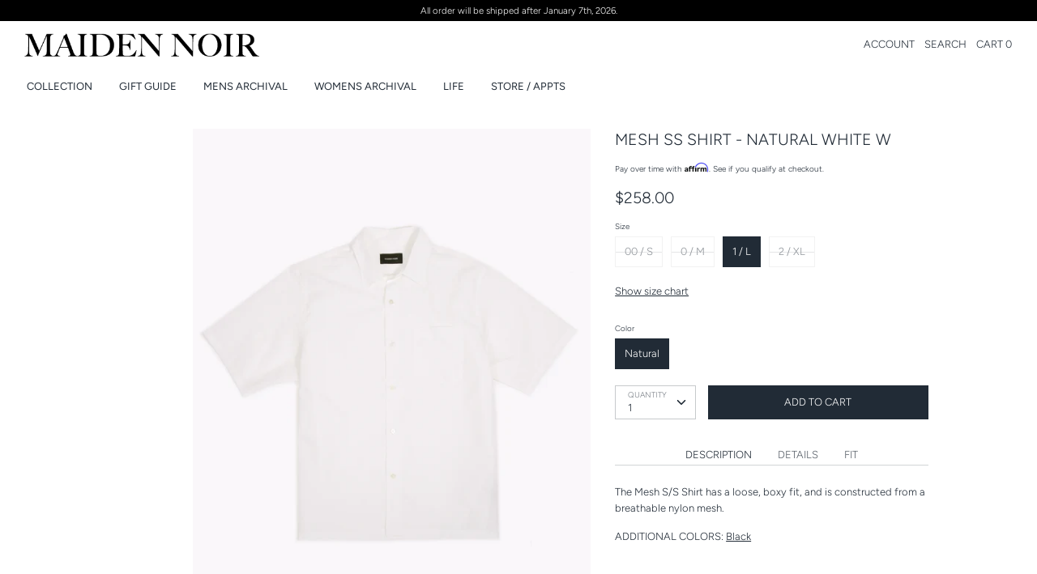

--- FILE ---
content_type: text/html; charset=utf-8
request_url: https://maidennoir.com/products/ss20-mesh-ss-shirt-natural-white
body_size: 27282
content:
<script src="https://conditional-redirect.spicegems.com/js/scripttags/maidennoir/static/country-redirect.js?shop=maidennoir" type="text/javascript"></script>
<!doctype html>
<html class="no-js supports-no-cookies" lang="en">
<head>
  <script type="application/vnd.locksmith+json" data-locksmith>{"version":"v254","locked":false,"initialized":true,"scope":"product","access_granted":true,"access_denied":false,"requires_customer":false,"manual_lock":false,"remote_lock":false,"has_timeout":false,"remote_rendered":null,"hide_resource":false,"hide_links_to_resource":false,"transparent":true,"locks":{"all":[],"opened":[]},"keys":[],"keys_signature":"355686d32b1c1b552b1a3c84e95cdfe429388ad461f42c0adf7c7fdc3fe5ba19","state":{"template":"product","theme":73104916547,"product":"ss20-mesh-ss-shirt-natural-white","collection":null,"page":null,"blog":null,"article":null,"app":null},"now":1769401830,"path":"\/products\/ss20-mesh-ss-shirt-natural-white","locale_root_url":"\/","canonical_url":"https:\/\/maidennoir.com\/products\/ss20-mesh-ss-shirt-natural-white","customer_id":null,"customer_id_signature":"355686d32b1c1b552b1a3c84e95cdfe429388ad461f42c0adf7c7fdc3fe5ba19","cart":null}</script><script data-locksmith>!function(){undefined;!function(){var s=window.Locksmith={},e=document.querySelector('script[type="application/vnd.locksmith+json"]'),n=e&&e.innerHTML;if(s.state={},s.util={},s.loading=!1,n)try{s.state=JSON.parse(n)}catch(d){}if(document.addEventListener&&document.querySelector){var o,a,i,t=[76,79,67,75,83,77,73,84,72,49,49],c=function(){a=t.slice(0)},l="style",r=function(e){e&&27!==e.keyCode&&"click"!==e.type||(document.removeEventListener("keydown",r),document.removeEventListener("click",r),o&&document.body.removeChild(o),o=null)};c(),document.addEventListener("keyup",function(e){if(e.keyCode===a[0]){if(clearTimeout(i),a.shift(),0<a.length)return void(i=setTimeout(c,1e3));c(),r(),(o=document.createElement("div"))[l].width="50%",o[l].maxWidth="1000px",o[l].height="85%",o[l].border="1px rgba(0, 0, 0, 0.2) solid",o[l].background="rgba(255, 255, 255, 0.99)",o[l].borderRadius="4px",o[l].position="fixed",o[l].top="50%",o[l].left="50%",o[l].transform="translateY(-50%) translateX(-50%)",o[l].boxShadow="0 2px 5px rgba(0, 0, 0, 0.3), 0 0 100vh 100vw rgba(0, 0, 0, 0.5)",o[l].zIndex="2147483645";var t=document.createElement("textarea");t.value=JSON.stringify(JSON.parse(n),null,2),t[l].border="none",t[l].display="block",t[l].boxSizing="border-box",t[l].width="100%",t[l].height="100%",t[l].background="transparent",t[l].padding="22px",t[l].fontFamily="monospace",t[l].fontSize="14px",t[l].color="#333",t[l].resize="none",t[l].outline="none",t.readOnly=!0,o.appendChild(t),document.body.appendChild(o),t.addEventListener("click",function(e){e.stopImmediatePropagation()}),t.select(),document.addEventListener("keydown",r),document.addEventListener("click",r)}})}s.isEmbedded=-1!==window.location.search.indexOf("_ab=0&_fd=0&_sc=1"),s.path=s.state.path||window.location.pathname,s.basePath=s.state.locale_root_url.concat("/apps/locksmith").replace(/^\/\//,"/"),s.reloading=!1,s.util.console=window.console||{log:function(){},error:function(){}},s.util.makeUrl=function(e,t){var n,o=s.basePath+e,a=[],i=s.cache();for(n in i)a.push(n+"="+encodeURIComponent(i[n]));for(n in t)a.push(n+"="+encodeURIComponent(t[n]));return s.state.customer_id&&(a.push("customer_id="+encodeURIComponent(s.state.customer_id)),a.push("customer_id_signature="+encodeURIComponent(s.state.customer_id_signature))),o+=(-1===o.indexOf("?")?"?":"&")+a.join("&")},s._initializeCallbacks=[],s.on=function(e,t){if("initialize"!==e)throw'Locksmith.on() currently only supports the "initialize" event';s._initializeCallbacks.push(t)},s.initializeSession=function(e){if(!s.isEmbedded){var t=!1,n=!0,o=!0;(e=e||{}).silent&&(o=n=!(t=!0)),s.ping({silent:t,spinner:n,reload:o,callback:function(){s._initializeCallbacks.forEach(function(e){e()})}})}},s.cache=function(e){var t={};try{var n=function a(e){return(document.cookie.match("(^|; )"+e+"=([^;]*)")||0)[2]};t=JSON.parse(decodeURIComponent(n("locksmith-params")||"{}"))}catch(d){}if(e){for(var o in e)t[o]=e[o];document.cookie="locksmith-params=; expires=Thu, 01 Jan 1970 00:00:00 GMT; path=/",document.cookie="locksmith-params="+encodeURIComponent(JSON.stringify(t))+"; path=/"}return t},s.cache.cart=s.state.cart,s.cache.cartLastSaved=null,s.params=s.cache(),s.util.reload=function(){s.reloading=!0;try{window.location.href=window.location.href.replace(/#.*/,"")}catch(d){s.util.console.error("Preferred reload method failed",d),window.location.reload()}},s.cache.saveCart=function(e){if(!s.cache.cart||s.cache.cart===s.cache.cartLastSaved)return e?e():null;var t=s.cache.cartLastSaved;s.cache.cartLastSaved=s.cache.cart,fetch("/cart/update.js",{method:"POST",headers:{"Content-Type":"application/json",Accept:"application/json"},body:JSON.stringify({attributes:{locksmith:s.cache.cart}})}).then(function(e){if(!e.ok)throw new Error("Cart update failed: "+e.status);return e.json()}).then(function(){e&&e()})["catch"](function(e){if(s.cache.cartLastSaved=t,!s.reloading)throw e})},s.util.spinnerHTML='<style>body{background:#FFF}@keyframes spin{from{transform:rotate(0deg)}to{transform:rotate(360deg)}}#loading{display:flex;width:100%;height:50vh;color:#777;align-items:center;justify-content:center}#loading .spinner{display:block;animation:spin 600ms linear infinite;position:relative;width:50px;height:50px}#loading .spinner-ring{stroke:currentColor;stroke-dasharray:100%;stroke-width:2px;stroke-linecap:round;fill:none}</style><div id="loading"><div class="spinner"><svg width="100%" height="100%"><svg preserveAspectRatio="xMinYMin"><circle class="spinner-ring" cx="50%" cy="50%" r="45%"></circle></svg></svg></div></div>',s.util.clobberBody=function(e){document.body.innerHTML=e},s.util.clobberDocument=function(e){e.responseText&&(e=e.responseText),document.documentElement&&document.removeChild(document.documentElement);var t=document.open("text/html","replace");t.writeln(e),t.close(),setTimeout(function(){var e=t.querySelector("[autofocus]");e&&e.focus()},100)},s.util.serializeForm=function(e){if(e&&"FORM"===e.nodeName){var t,n,o={};for(t=e.elements.length-1;0<=t;t-=1)if(""!==e.elements[t].name)switch(e.elements[t].nodeName){case"INPUT":switch(e.elements[t].type){default:case"text":case"hidden":case"password":case"button":case"reset":case"submit":o[e.elements[t].name]=e.elements[t].value;break;case"checkbox":case"radio":e.elements[t].checked&&(o[e.elements[t].name]=e.elements[t].value);break;case"file":}break;case"TEXTAREA":o[e.elements[t].name]=e.elements[t].value;break;case"SELECT":switch(e.elements[t].type){case"select-one":o[e.elements[t].name]=e.elements[t].value;break;case"select-multiple":for(n=e.elements[t].options.length-1;0<=n;n-=1)e.elements[t].options[n].selected&&(o[e.elements[t].name]=e.elements[t].options[n].value)}break;case"BUTTON":switch(e.elements[t].type){case"reset":case"submit":case"button":o[e.elements[t].name]=e.elements[t].value}}return o}},s.util.on=function(e,i,s,t){t=t||document;var c="locksmith-"+e+i,n=function(e){var t=e.target,n=e.target.parentElement,o=t&&t.className&&(t.className.baseVal||t.className)||"",a=n&&n.className&&(n.className.baseVal||n.className)||"";("string"==typeof o&&-1!==o.split(/\s+/).indexOf(i)||"string"==typeof a&&-1!==a.split(/\s+/).indexOf(i))&&!e[c]&&(e[c]=!0,s(e))};t.attachEvent?t.attachEvent(e,n):t.addEventListener(e,n,!1)},s.util.enableActions=function(e){s.util.on("click","locksmith-action",function(e){e.preventDefault();var t=e.target;t.dataset.confirmWith&&!confirm(t.dataset.confirmWith)||(t.disabled=!0,t.innerText=t.dataset.disableWith,s.post("/action",t.dataset.locksmithParams,{spinner:!1,type:"text",success:function(e){(e=JSON.parse(e.responseText)).message&&alert(e.message),s.util.reload()}}))},e)},s.util.inject=function(e,t){var n=["data","locksmith","append"];if(-1!==t.indexOf(n.join("-"))){var o=document.createElement("div");o.innerHTML=t,e.appendChild(o)}else e.innerHTML=t;var a,i,s=e.querySelectorAll("script");for(i=0;i<s.length;++i){a=s[i];var c=document.createElement("script");if(a.type&&(c.type=a.type),a.src)c.src=a.src;else{var l=document.createTextNode(a.innerHTML);c.appendChild(l)}e.appendChild(c)}var r=e.querySelector("[autofocus]");r&&r.focus()},s.post=function(e,t,n){!1!==(n=n||{}).spinner&&s.util.clobberBody(s.util.spinnerHTML);var o={};n.container===document?(o.layout=1,n.success=function(e){s.util.clobberDocument(e)}):n.container&&(o.layout=0,n.success=function(e){var t=document.getElementById(n.container);s.util.inject(t,e),t.id===t.firstChild.id&&t.parentElement.replaceChild(t.firstChild,t)}),n.form_type&&(t.form_type=n.form_type),n.include_layout_classes!==undefined&&(t.include_layout_classes=n.include_layout_classes),n.lock_id!==undefined&&(t.lock_id=n.lock_id),s.loading=!0;var a=s.util.makeUrl(e,o),i="json"===n.type||"text"===n.type;fetch(a,{method:"POST",headers:{"Content-Type":"application/json",Accept:i?"application/json":"text/html"},body:JSON.stringify(t)}).then(function(e){if(!e.ok)throw new Error("Request failed: "+e.status);return e.text()}).then(function(e){var t=n.success||s.util.clobberDocument;t(i?{responseText:e}:e)})["catch"](function(e){if(!s.reloading)if("dashboard.weglot.com"!==window.location.host){if(!n.silent)throw alert("Something went wrong! Please refresh and try again."),e;console.error(e)}else console.error(e)})["finally"](function(){s.loading=!1})},s.postResource=function(e,t){e.path=s.path,e.search=window.location.search,e.state=s.state,e.passcode&&(e.passcode=e.passcode.trim()),e.email&&(e.email=e.email.trim()),e.state.cart=s.cache.cart,e.locksmith_json=s.jsonTag,e.locksmith_json_signature=s.jsonTagSignature,s.post("/resource",e,t)},s.ping=function(e){if(!s.isEmbedded){e=e||{};var t=function(){e.reload?s.util.reload():"function"==typeof e.callback&&e.callback()};s.post("/ping",{path:s.path,search:window.location.search,state:s.state},{spinner:!!e.spinner,silent:"undefined"==typeof e.silent||e.silent,type:"text",success:function(e){e&&e.responseText?((e=JSON.parse(e.responseText)).messages&&0<e.messages.length&&s.showMessages(e.messages),e.cart&&s.cache.cart!==e.cart?(s.cache.cart=e.cart,s.cache.saveCart(function(){t(),e.cart&&e.cart.match(/^.+:/)&&s.util.reload()})):t()):console.error("[Locksmith] Invalid result in ping callback:",e)}})}},s.timeoutMonitor=function(){var e=s.cache.cart;s.ping({callback:function(){e!==s.cache.cart||setTimeout(function(){s.timeoutMonitor()},6e4)}})},s.showMessages=function(e){var t=document.createElement("div");t.style.position="fixed",t.style.left=0,t.style.right=0,t.style.bottom="-50px",t.style.opacity=0,t.style.background="#191919",t.style.color="#ddd",t.style.transition="bottom 0.2s, opacity 0.2s",t.style.zIndex=999999,t.innerHTML="        <style>          .locksmith-ab .locksmith-b { display: none; }          .locksmith-ab.toggled .locksmith-b { display: flex; }          .locksmith-ab.toggled .locksmith-a { display: none; }          .locksmith-flex { display: flex; flex-wrap: wrap; justify-content: space-between; align-items: center; padding: 10px 20px; }          .locksmith-message + .locksmith-message { border-top: 1px #555 solid; }          .locksmith-message a { color: inherit; font-weight: bold; }          .locksmith-message a:hover { color: inherit; opacity: 0.8; }          a.locksmith-ab-toggle { font-weight: inherit; text-decoration: underline; }          .locksmith-text { flex-grow: 1; }          .locksmith-cta { flex-grow: 0; text-align: right; }          .locksmith-cta button { transform: scale(0.8); transform-origin: left; }          .locksmith-cta > * { display: block; }          .locksmith-cta > * + * { margin-top: 10px; }          .locksmith-message a.locksmith-close { flex-grow: 0; text-decoration: none; margin-left: 15px; font-size: 30px; font-family: monospace; display: block; padding: 2px 10px; }                    @media screen and (max-width: 600px) {            .locksmith-wide-only { display: none !important; }            .locksmith-flex { padding: 0 15px; }            .locksmith-flex > * { margin-top: 5px; margin-bottom: 5px; }            .locksmith-cta { text-align: left; }          }                    @media screen and (min-width: 601px) {            .locksmith-narrow-only { display: none !important; }          }        </style>      "+e.map(function(e){return'<div class="locksmith-message">'+e+"</div>"}).join(""),document.body.appendChild(t),document.body.style.position="relative",document.body.parentElement.style.paddingBottom=t.offsetHeight+"px",setTimeout(function(){t.style.bottom=0,t.style.opacity=1},50),s.util.on("click","locksmith-ab-toggle",function(e){e.preventDefault();for(var t=e.target.parentElement;-1===t.className.split(" ").indexOf("locksmith-ab");)t=t.parentElement;-1!==t.className.split(" ").indexOf("toggled")?t.className=t.className.replace("toggled",""):t.className=t.className+" toggled"}),s.util.enableActions(t)}}()}();</script>
      <script data-locksmith>Locksmith.cache.cart=null</script>

  <script data-locksmith>Locksmith.jsonTag="{\"version\":\"v254\",\"locked\":false,\"initialized\":true,\"scope\":\"product\",\"access_granted\":true,\"access_denied\":false,\"requires_customer\":false,\"manual_lock\":false,\"remote_lock\":false,\"has_timeout\":false,\"remote_rendered\":null,\"hide_resource\":false,\"hide_links_to_resource\":false,\"transparent\":true,\"locks\":{\"all\":[],\"opened\":[]},\"keys\":[],\"keys_signature\":\"355686d32b1c1b552b1a3c84e95cdfe429388ad461f42c0adf7c7fdc3fe5ba19\",\"state\":{\"template\":\"product\",\"theme\":73104916547,\"product\":\"ss20-mesh-ss-shirt-natural-white\",\"collection\":null,\"page\":null,\"blog\":null,\"article\":null,\"app\":null},\"now\":1769401830,\"path\":\"\\\/products\\\/ss20-mesh-ss-shirt-natural-white\",\"locale_root_url\":\"\\\/\",\"canonical_url\":\"https:\\\/\\\/maidennoir.com\\\/products\\\/ss20-mesh-ss-shirt-natural-white\",\"customer_id\":null,\"customer_id_signature\":\"355686d32b1c1b552b1a3c84e95cdfe429388ad461f42c0adf7c7fdc3fe5ba19\",\"cart\":null}";Locksmith.jsonTagSignature="aed6bddedbd4ac9aec941fb86d29c2343551c6b9ece0c78e3761e00d2abea824"</script>
  <!-- Boost v1.1.2 -->
  <meta charset="utf-8">
  <meta http-equiv="X-UA-Compatible" content="IE=edge">
  <meta name="viewport" content="width=device-width,initial-scale=1">
  <meta name="theme-color" content="">
  <link rel="canonical" href="https://maidennoir.com/products/ss20-mesh-ss-shirt-natural-white">

  
    <link rel="shortcut icon" href="//maidennoir.com/cdn/shop/files/MAIDEN_NOIR_FAVICON-02_32x32.png?v=1614282812" type="image/png">
  

  
  <title>
    Maiden Noir Mesh SS Shirt - Natural
    
    
    
  </title>

  
<meta name="description" content="DESCRIPTION The Mesh S/S Shirt has a loose, boxy fit, and is constructed from a breathable nylon mesh. ADDITIONAL COLORS: Black DETAILS Nylon mesh Mother of pearl front button closure Front chest pocket Straight hem Fabric sourced from Japan Also available in: Black FIT This style has a boxy fit. The model is 5&#39;8 and i">


  
<meta property="og:site_name" content="Maiden Noir">
<meta property="og:url" content="https://maidennoir.com/products/ss20-mesh-ss-shirt-natural-white"><meta property="og:title" content="Mesh SS Shirt - Natural White W">
<meta property="og:type" content="product">
<meta property="og:description" content="DESCRIPTION The Mesh S/S Shirt has a loose, boxy fit, and is constructed from a breathable nylon mesh. ADDITIONAL COLORS: Black DETAILS Nylon mesh Mother of pearl front button closure Front chest pocket Straight hem Fabric sourced from Japan Also available in: Black FIT This style has a boxy fit. The model is 5&#39;8 and i">
<meta property="og:price:amount" content="258.00">
<meta property="og:price:currency" content="USD">
<meta property="og:image" content="http://maidennoir.com/cdn/shop/products/3014_MeshSSShirt_NaturalWhite_1_917ef41a-2bfe-4ab0-9b34-c940ddd24f1e_1024x1024.jpg?v=1621976593">
<meta property="og:image" content="http://maidennoir.com/cdn/shop/products/3014_white-1_1024x1024.jpg?v=1621976593">
<meta property="og:image" content="http://maidennoir.com/cdn/shop/products/3014_white-3_1024x1024.jpg?v=1621976593">

<meta property="og:image:secure_url" content="https://maidennoir.com/cdn/shop/products/3014_MeshSSShirt_NaturalWhite_1_917ef41a-2bfe-4ab0-9b34-c940ddd24f1e_1024x1024.jpg?v=1621976593">
<meta property="og:image:secure_url" content="https://maidennoir.com/cdn/shop/products/3014_white-1_1024x1024.jpg?v=1621976593">
<meta property="og:image:secure_url" content="https://maidennoir.com/cdn/shop/products/3014_white-3_1024x1024.jpg?v=1621976593">


<meta name="twitter:site" content="@">
<meta name="twitter:card" content="summary_large_image"><meta name="twitter:title" content="Mesh SS Shirt - Natural White W">
<meta name="twitter:description" content="DESCRIPTION The Mesh S/S Shirt has a loose, boxy fit, and is constructed from a breathable nylon mesh. ADDITIONAL COLORS: Black DETAILS Nylon mesh Mother of pearl front button closure Front chest pocket Straight hem Fabric sourced from Japan Also available in: Black FIT This style has a boxy fit. The model is 5&#39;8 and i">


  <link href="//maidennoir.com/cdn/shop/t/11/assets/theme.scss.css?v=51949096184272993831764210047" rel="stylesheet" type="text/css" media="all" />

  <script>
    document.documentElement.className = document.documentElement.className.replace('no-js', 'js');

    window.theme = {
      strings: {
        addToCart: "ADD TO CART",
        soldOut: "SOLD OUT",
        unavailable: "UNAVAILABLE"
      },
      moneyFormat: "${{amount}}",
      Currency: {
        shopCurrency: 'USD',
        defaultCurrency: 'USD',
        default_money_with_currency_format: "${{amount}} USD",
        default_money_format: "${{amount}}"
      }
    };
  </script>

  

  <!--[if (gt IE 9)|!(IE)]><!--><script src="//maidennoir.com/cdn/shop/t/11/assets/vendor.js?v=19149069415544758181562101481" defer="defer"></script><!--<![endif]-->
  <!--[if lt IE 9]><script src="//maidennoir.com/cdn/shop/t/11/assets/vendor.js?v=19149069415544758181562101481"></script><![endif]-->

  <!--[if (gt IE 9)|!(IE)]><!--><script src="//maidennoir.com/cdn/shop/t/11/assets/theme.js?v=30748100212376895961621358683" defer="defer"></script><!--<![endif]-->
  <!--[if lt IE 9]><script src="//maidennoir.com/cdn/shop/t/11/assets/theme.js?v=30748100212376895961621358683"></script><![endif]-->

  <script>window.performance && window.performance.mark && window.performance.mark('shopify.content_for_header.start');</script><meta name="google-site-verification" content="LteoIfxutFUXgUGVWxnYalb1uqTRQi-9EKU7cGRDwno">
<meta name="google-site-verification" content="J1AF1Fh9Z4ssxqrSkGUn0yvlo7g1aYcA5p74UQ9vdYg">
<meta id="shopify-digital-wallet" name="shopify-digital-wallet" content="/7258505283/digital_wallets/dialog">
<meta name="shopify-checkout-api-token" content="7ddb838732aca6203f7ffebbd0fb6233">
<meta id="in-context-paypal-metadata" data-shop-id="7258505283" data-venmo-supported="false" data-environment="production" data-locale="en_US" data-paypal-v4="true" data-currency="USD">
<link rel="alternate" type="application/json+oembed" href="https://maidennoir.com/products/ss20-mesh-ss-shirt-natural-white.oembed">
<script async="async" src="/checkouts/internal/preloads.js?locale=en-US"></script>
<link rel="preconnect" href="https://shop.app" crossorigin="anonymous">
<script async="async" src="https://shop.app/checkouts/internal/preloads.js?locale=en-US&shop_id=7258505283" crossorigin="anonymous"></script>
<script id="apple-pay-shop-capabilities" type="application/json">{"shopId":7258505283,"countryCode":"US","currencyCode":"USD","merchantCapabilities":["supports3DS"],"merchantId":"gid:\/\/shopify\/Shop\/7258505283","merchantName":"Maiden Noir","requiredBillingContactFields":["postalAddress","email","phone"],"requiredShippingContactFields":["postalAddress","email","phone"],"shippingType":"shipping","supportedNetworks":["visa","masterCard","amex","discover","elo","jcb"],"total":{"type":"pending","label":"Maiden Noir","amount":"1.00"},"shopifyPaymentsEnabled":true,"supportsSubscriptions":true}</script>
<script id="shopify-features" type="application/json">{"accessToken":"7ddb838732aca6203f7ffebbd0fb6233","betas":["rich-media-storefront-analytics"],"domain":"maidennoir.com","predictiveSearch":true,"shopId":7258505283,"locale":"en"}</script>
<script>var Shopify = Shopify || {};
Shopify.shop = "maidennoir.myshopify.com";
Shopify.locale = "en";
Shopify.currency = {"active":"USD","rate":"1.0"};
Shopify.country = "US";
Shopify.theme = {"name":"Maiden Noir - Development","id":73104916547,"schema_name":"Boost","schema_version":"1.1.2","theme_store_id":863,"role":"main"};
Shopify.theme.handle = "null";
Shopify.theme.style = {"id":null,"handle":null};
Shopify.cdnHost = "maidennoir.com/cdn";
Shopify.routes = Shopify.routes || {};
Shopify.routes.root = "/";</script>
<script type="module">!function(o){(o.Shopify=o.Shopify||{}).modules=!0}(window);</script>
<script>!function(o){function n(){var o=[];function n(){o.push(Array.prototype.slice.apply(arguments))}return n.q=o,n}var t=o.Shopify=o.Shopify||{};t.loadFeatures=n(),t.autoloadFeatures=n()}(window);</script>
<script>
  window.ShopifyPay = window.ShopifyPay || {};
  window.ShopifyPay.apiHost = "shop.app\/pay";
  window.ShopifyPay.redirectState = null;
</script>
<script id="shop-js-analytics" type="application/json">{"pageType":"product"}</script>
<script defer="defer" async type="module" src="//maidennoir.com/cdn/shopifycloud/shop-js/modules/v2/client.init-shop-cart-sync_BT-GjEfc.en.esm.js"></script>
<script defer="defer" async type="module" src="//maidennoir.com/cdn/shopifycloud/shop-js/modules/v2/chunk.common_D58fp_Oc.esm.js"></script>
<script defer="defer" async type="module" src="//maidennoir.com/cdn/shopifycloud/shop-js/modules/v2/chunk.modal_xMitdFEc.esm.js"></script>
<script type="module">
  await import("//maidennoir.com/cdn/shopifycloud/shop-js/modules/v2/client.init-shop-cart-sync_BT-GjEfc.en.esm.js");
await import("//maidennoir.com/cdn/shopifycloud/shop-js/modules/v2/chunk.common_D58fp_Oc.esm.js");
await import("//maidennoir.com/cdn/shopifycloud/shop-js/modules/v2/chunk.modal_xMitdFEc.esm.js");

  window.Shopify.SignInWithShop?.initShopCartSync?.({"fedCMEnabled":true,"windoidEnabled":true});

</script>
<script>
  window.Shopify = window.Shopify || {};
  if (!window.Shopify.featureAssets) window.Shopify.featureAssets = {};
  window.Shopify.featureAssets['shop-js'] = {"shop-cart-sync":["modules/v2/client.shop-cart-sync_DZOKe7Ll.en.esm.js","modules/v2/chunk.common_D58fp_Oc.esm.js","modules/v2/chunk.modal_xMitdFEc.esm.js"],"init-fed-cm":["modules/v2/client.init-fed-cm_B6oLuCjv.en.esm.js","modules/v2/chunk.common_D58fp_Oc.esm.js","modules/v2/chunk.modal_xMitdFEc.esm.js"],"shop-cash-offers":["modules/v2/client.shop-cash-offers_D2sdYoxE.en.esm.js","modules/v2/chunk.common_D58fp_Oc.esm.js","modules/v2/chunk.modal_xMitdFEc.esm.js"],"shop-login-button":["modules/v2/client.shop-login-button_QeVjl5Y3.en.esm.js","modules/v2/chunk.common_D58fp_Oc.esm.js","modules/v2/chunk.modal_xMitdFEc.esm.js"],"pay-button":["modules/v2/client.pay-button_DXTOsIq6.en.esm.js","modules/v2/chunk.common_D58fp_Oc.esm.js","modules/v2/chunk.modal_xMitdFEc.esm.js"],"shop-button":["modules/v2/client.shop-button_DQZHx9pm.en.esm.js","modules/v2/chunk.common_D58fp_Oc.esm.js","modules/v2/chunk.modal_xMitdFEc.esm.js"],"avatar":["modules/v2/client.avatar_BTnouDA3.en.esm.js"],"init-windoid":["modules/v2/client.init-windoid_CR1B-cfM.en.esm.js","modules/v2/chunk.common_D58fp_Oc.esm.js","modules/v2/chunk.modal_xMitdFEc.esm.js"],"init-shop-for-new-customer-accounts":["modules/v2/client.init-shop-for-new-customer-accounts_C_vY_xzh.en.esm.js","modules/v2/client.shop-login-button_QeVjl5Y3.en.esm.js","modules/v2/chunk.common_D58fp_Oc.esm.js","modules/v2/chunk.modal_xMitdFEc.esm.js"],"init-shop-email-lookup-coordinator":["modules/v2/client.init-shop-email-lookup-coordinator_BI7n9ZSv.en.esm.js","modules/v2/chunk.common_D58fp_Oc.esm.js","modules/v2/chunk.modal_xMitdFEc.esm.js"],"init-shop-cart-sync":["modules/v2/client.init-shop-cart-sync_BT-GjEfc.en.esm.js","modules/v2/chunk.common_D58fp_Oc.esm.js","modules/v2/chunk.modal_xMitdFEc.esm.js"],"shop-toast-manager":["modules/v2/client.shop-toast-manager_DiYdP3xc.en.esm.js","modules/v2/chunk.common_D58fp_Oc.esm.js","modules/v2/chunk.modal_xMitdFEc.esm.js"],"init-customer-accounts":["modules/v2/client.init-customer-accounts_D9ZNqS-Q.en.esm.js","modules/v2/client.shop-login-button_QeVjl5Y3.en.esm.js","modules/v2/chunk.common_D58fp_Oc.esm.js","modules/v2/chunk.modal_xMitdFEc.esm.js"],"init-customer-accounts-sign-up":["modules/v2/client.init-customer-accounts-sign-up_iGw4briv.en.esm.js","modules/v2/client.shop-login-button_QeVjl5Y3.en.esm.js","modules/v2/chunk.common_D58fp_Oc.esm.js","modules/v2/chunk.modal_xMitdFEc.esm.js"],"shop-follow-button":["modules/v2/client.shop-follow-button_CqMgW2wH.en.esm.js","modules/v2/chunk.common_D58fp_Oc.esm.js","modules/v2/chunk.modal_xMitdFEc.esm.js"],"checkout-modal":["modules/v2/client.checkout-modal_xHeaAweL.en.esm.js","modules/v2/chunk.common_D58fp_Oc.esm.js","modules/v2/chunk.modal_xMitdFEc.esm.js"],"shop-login":["modules/v2/client.shop-login_D91U-Q7h.en.esm.js","modules/v2/chunk.common_D58fp_Oc.esm.js","modules/v2/chunk.modal_xMitdFEc.esm.js"],"lead-capture":["modules/v2/client.lead-capture_BJmE1dJe.en.esm.js","modules/v2/chunk.common_D58fp_Oc.esm.js","modules/v2/chunk.modal_xMitdFEc.esm.js"],"payment-terms":["modules/v2/client.payment-terms_Ci9AEqFq.en.esm.js","modules/v2/chunk.common_D58fp_Oc.esm.js","modules/v2/chunk.modal_xMitdFEc.esm.js"]};
</script>
<script>(function() {
  var isLoaded = false;
  function asyncLoad() {
    if (isLoaded) return;
    isLoaded = true;
    var urls = ["\/\/s3.amazonaws.com\/booster-eu-cookie\/maidennoir.myshopify.com\/booster_eu_cookie.js?shop=maidennoir.myshopify.com","https:\/\/formbuilder.hulkapps.com\/skeletopapp.js?shop=maidennoir.myshopify.com","https:\/\/d23dclunsivw3h.cloudfront.net\/redirect-app.js?shop=maidennoir.myshopify.com","https:\/\/chimpstatic.com\/mcjs-connected\/js\/users\/0b87424cdc9ed249d8c02ee3a\/957c3d757f7dbda43f300b084.js?shop=maidennoir.myshopify.com","https:\/\/cdn.shopify.com\/s\/files\/1\/0072\/5850\/5283\/t\/11\/assets\/affirmShopify.js?v=1594246946\u0026shop=maidennoir.myshopify.com","https:\/\/cdn.sesami.co\/shopify.js?shop=maidennoir.myshopify.com","https:\/\/light.spicegems.org\/0\/js\/scripttags\/maidennoir\/country_redirect_88236dd8c74347923ea91c4462c24bf9.min.js?v=19\u0026shop=maidennoir.myshopify.com"];
    for (var i = 0; i < urls.length; i++) {
      var s = document.createElement('script');
      s.type = 'text/javascript';
      s.async = true;
      s.src = urls[i];
      var x = document.getElementsByTagName('script')[0];
      x.parentNode.insertBefore(s, x);
    }
  };
  if(window.attachEvent) {
    window.attachEvent('onload', asyncLoad);
  } else {
    window.addEventListener('load', asyncLoad, false);
  }
})();</script>
<script id="__st">var __st={"a":7258505283,"offset":-28800,"reqid":"04a0e46b-ce6b-4dea-9351-9e719a0e5d25-1769401830","pageurl":"maidennoir.com\/products\/ss20-mesh-ss-shirt-natural-white","u":"12d8b3813f51","p":"product","rtyp":"product","rid":4470714826809};</script>
<script>window.ShopifyPaypalV4VisibilityTracking = true;</script>
<script id="captcha-bootstrap">!function(){'use strict';const t='contact',e='account',n='new_comment',o=[[t,t],['blogs',n],['comments',n],[t,'customer']],c=[[e,'customer_login'],[e,'guest_login'],[e,'recover_customer_password'],[e,'create_customer']],r=t=>t.map((([t,e])=>`form[action*='/${t}']:not([data-nocaptcha='true']) input[name='form_type'][value='${e}']`)).join(','),a=t=>()=>t?[...document.querySelectorAll(t)].map((t=>t.form)):[];function s(){const t=[...o],e=r(t);return a(e)}const i='password',u='form_key',d=['recaptcha-v3-token','g-recaptcha-response','h-captcha-response',i],f=()=>{try{return window.sessionStorage}catch{return}},m='__shopify_v',_=t=>t.elements[u];function p(t,e,n=!1){try{const o=window.sessionStorage,c=JSON.parse(o.getItem(e)),{data:r}=function(t){const{data:e,action:n}=t;return t[m]||n?{data:e,action:n}:{data:t,action:n}}(c);for(const[e,n]of Object.entries(r))t.elements[e]&&(t.elements[e].value=n);n&&o.removeItem(e)}catch(o){console.error('form repopulation failed',{error:o})}}const l='form_type',E='cptcha';function T(t){t.dataset[E]=!0}const w=window,h=w.document,L='Shopify',v='ce_forms',y='captcha';let A=!1;((t,e)=>{const n=(g='f06e6c50-85a8-45c8-87d0-21a2b65856fe',I='https://cdn.shopify.com/shopifycloud/storefront-forms-hcaptcha/ce_storefront_forms_captcha_hcaptcha.v1.5.2.iife.js',D={infoText:'Protected by hCaptcha',privacyText:'Privacy',termsText:'Terms'},(t,e,n)=>{const o=w[L][v],c=o.bindForm;if(c)return c(t,g,e,D).then(n);var r;o.q.push([[t,g,e,D],n]),r=I,A||(h.body.append(Object.assign(h.createElement('script'),{id:'captcha-provider',async:!0,src:r})),A=!0)});var g,I,D;w[L]=w[L]||{},w[L][v]=w[L][v]||{},w[L][v].q=[],w[L][y]=w[L][y]||{},w[L][y].protect=function(t,e){n(t,void 0,e),T(t)},Object.freeze(w[L][y]),function(t,e,n,w,h,L){const[v,y,A,g]=function(t,e,n){const i=e?o:[],u=t?c:[],d=[...i,...u],f=r(d),m=r(i),_=r(d.filter((([t,e])=>n.includes(e))));return[a(f),a(m),a(_),s()]}(w,h,L),I=t=>{const e=t.target;return e instanceof HTMLFormElement?e:e&&e.form},D=t=>v().includes(t);t.addEventListener('submit',(t=>{const e=I(t);if(!e)return;const n=D(e)&&!e.dataset.hcaptchaBound&&!e.dataset.recaptchaBound,o=_(e),c=g().includes(e)&&(!o||!o.value);(n||c)&&t.preventDefault(),c&&!n&&(function(t){try{if(!f())return;!function(t){const e=f();if(!e)return;const n=_(t);if(!n)return;const o=n.value;o&&e.removeItem(o)}(t);const e=Array.from(Array(32),(()=>Math.random().toString(36)[2])).join('');!function(t,e){_(t)||t.append(Object.assign(document.createElement('input'),{type:'hidden',name:u})),t.elements[u].value=e}(t,e),function(t,e){const n=f();if(!n)return;const o=[...t.querySelectorAll(`input[type='${i}']`)].map((({name:t})=>t)),c=[...d,...o],r={};for(const[a,s]of new FormData(t).entries())c.includes(a)||(r[a]=s);n.setItem(e,JSON.stringify({[m]:1,action:t.action,data:r}))}(t,e)}catch(e){console.error('failed to persist form',e)}}(e),e.submit())}));const S=(t,e)=>{t&&!t.dataset[E]&&(n(t,e.some((e=>e===t))),T(t))};for(const o of['focusin','change'])t.addEventListener(o,(t=>{const e=I(t);D(e)&&S(e,y())}));const B=e.get('form_key'),M=e.get(l),P=B&&M;t.addEventListener('DOMContentLoaded',(()=>{const t=y();if(P)for(const e of t)e.elements[l].value===M&&p(e,B);[...new Set([...A(),...v().filter((t=>'true'===t.dataset.shopifyCaptcha))])].forEach((e=>S(e,t)))}))}(h,new URLSearchParams(w.location.search),n,t,e,['guest_login'])})(!0,!0)}();</script>
<script integrity="sha256-4kQ18oKyAcykRKYeNunJcIwy7WH5gtpwJnB7kiuLZ1E=" data-source-attribution="shopify.loadfeatures" defer="defer" src="//maidennoir.com/cdn/shopifycloud/storefront/assets/storefront/load_feature-a0a9edcb.js" crossorigin="anonymous"></script>
<script crossorigin="anonymous" defer="defer" src="//maidennoir.com/cdn/shopifycloud/storefront/assets/shopify_pay/storefront-65b4c6d7.js?v=20250812"></script>
<script data-source-attribution="shopify.dynamic_checkout.dynamic.init">var Shopify=Shopify||{};Shopify.PaymentButton=Shopify.PaymentButton||{isStorefrontPortableWallets:!0,init:function(){window.Shopify.PaymentButton.init=function(){};var t=document.createElement("script");t.src="https://maidennoir.com/cdn/shopifycloud/portable-wallets/latest/portable-wallets.en.js",t.type="module",document.head.appendChild(t)}};
</script>
<script data-source-attribution="shopify.dynamic_checkout.buyer_consent">
  function portableWalletsHideBuyerConsent(e){var t=document.getElementById("shopify-buyer-consent"),n=document.getElementById("shopify-subscription-policy-button");t&&n&&(t.classList.add("hidden"),t.setAttribute("aria-hidden","true"),n.removeEventListener("click",e))}function portableWalletsShowBuyerConsent(e){var t=document.getElementById("shopify-buyer-consent"),n=document.getElementById("shopify-subscription-policy-button");t&&n&&(t.classList.remove("hidden"),t.removeAttribute("aria-hidden"),n.addEventListener("click",e))}window.Shopify?.PaymentButton&&(window.Shopify.PaymentButton.hideBuyerConsent=portableWalletsHideBuyerConsent,window.Shopify.PaymentButton.showBuyerConsent=portableWalletsShowBuyerConsent);
</script>
<script data-source-attribution="shopify.dynamic_checkout.cart.bootstrap">document.addEventListener("DOMContentLoaded",(function(){function t(){return document.querySelector("shopify-accelerated-checkout-cart, shopify-accelerated-checkout")}if(t())Shopify.PaymentButton.init();else{new MutationObserver((function(e,n){t()&&(Shopify.PaymentButton.init(),n.disconnect())})).observe(document.body,{childList:!0,subtree:!0})}}));
</script>
<link id="shopify-accelerated-checkout-styles" rel="stylesheet" media="screen" href="https://maidennoir.com/cdn/shopifycloud/portable-wallets/latest/accelerated-checkout-backwards-compat.css" crossorigin="anonymous">
<style id="shopify-accelerated-checkout-cart">
        #shopify-buyer-consent {
  margin-top: 1em;
  display: inline-block;
  width: 100%;
}

#shopify-buyer-consent.hidden {
  display: none;
}

#shopify-subscription-policy-button {
  background: none;
  border: none;
  padding: 0;
  text-decoration: underline;
  font-size: inherit;
  cursor: pointer;
}

#shopify-subscription-policy-button::before {
  box-shadow: none;
}

      </style>

<script>window.performance && window.performance.mark && window.performance.mark('shopify.content_for_header.end');</script>


<!--   This area was rendered by Stores App --> 
	<link rel="stylesheet" href="//maidennoir.com/cdn/shop/t/11/assets/globostores.css?v=57151827217408698021562101478" type="text/css" media="all"> <script> var StoresApp = StoresApp || {}; StoresApp.shopUrl = "maidennoir.myshopify.com";StoresApp.locale = "en";StoresApp.shopGoogleMapStyle='[ { "elementType": "geometry", "stylers": [ { "color": "#f5f5f5" } ] }, { "elementType": "labels.icon", "stylers": [ { "visibility": "off" } ] }, { "elementType": "labels.text.fill", "stylers": [ { "color": "#616161" } ] }, { "elementType": "labels.text.stroke", "stylers": [ { "color": "#f5f5f5" } ] }, { "featureType": "administrative.land_parcel", "elementType": "labels.text.fill", "stylers": [ { "color": "#bdbdbd" } ] }, { "featureType": "poi", "elementType": "geometry", "stylers": [ { "color": "#eeeeee" } ] }, { "featureType": "poi", "elementType": "labels.text.fill", "stylers": [ { "color": "#757575" } ] }, { "featureType": "poi.park", "elementType": "geometry", "stylers": [ { "color": "#e5e5e5" } ] }, { "featureType": "poi.park", "elementType": "labels.text.fill", "stylers": [ { "color": "#9e9e9e" } ] }, { "featureType": "road", "elementType": "geometry", "stylers": [ { "color": "#ffffff" } ] }, { "featureType": "road.arterial", "elementType": "labels.text.fill", "stylers": [ { "color": "#757575" } ] }, { "featureType": "road.highway", "elementType": "geometry", "stylers": [ { "color": "#dadada" } ] }, { "featureType": "road.highway", "elementType": "labels.text.fill", "stylers": [ { "color": "#616161" } ] }, { "featureType": "road.local", "elementType": "labels.text.fill", "stylers": [ { "color": "#9e9e9e" } ] }, { "featureType": "transit.line", "elementType": "geometry", "stylers": [ { "color": "#e5e5e5" } ] }, { "featureType": "transit.station", "elementType": "geometry", "stylers": [ { "color": "#eeeeee" } ] }, { "featureType": "water", "elementType": "geometry", "stylers": [ { "color": "#c9c9c9" } ] }, { "featureType": "water", "elementType": "labels.text.fill", "stylers": [ { "color": "#9e9e9e" } ] } ]'; StoresApp.defaultLat = 21.046895; StoresApp.defaultLong = 105.788200; StoresApp.zoomLevel = "12"; StoresApp.distance_unit = "m"; StoresApp.hasStoreIcon = true; StoresApp.item_count = "0";StoresApp.total_price = "0"; StoresApp.translation_6 = "Not found";StoresApp.defaultIcon="https://app.globosoftware.net/stores/storage/app/photos/28--1511492475location-512.png"; StoresApp.isCartPage = false;StoresApp.enable_pickup = "1"; StoresApp.settings = '{"subtotal":{"greater":"0","less":null},"operator":"AND","quantity":{"greater":"1","less":null},"enable_pickup":"1"}'; </script> <script type="text/javascript" src="https://maps.google.com/maps/api/js?key=asdfasdfasdfdsaf"></script><script type="text/javascript" src="//maidennoir.com/cdn/shop/t/11/assets/globostoreslist.js?v=44770629830489074071562101479" async></script> 
<!-- End Area -->
  <script src="https://cdn.shopify.com/extensions/8d2c31d3-a828-4daf-820f-80b7f8e01c39/nova-eu-cookie-bar-gdpr-4/assets/nova-cookie-app-embed.js" type="text/javascript" defer="defer"></script>
<link href="https://cdn.shopify.com/extensions/8d2c31d3-a828-4daf-820f-80b7f8e01c39/nova-eu-cookie-bar-gdpr-4/assets/nova-cookie.css" rel="stylesheet" type="text/css" media="all">
<link href="https://monorail-edge.shopifysvc.com" rel="dns-prefetch">
<script>(function(){if ("sendBeacon" in navigator && "performance" in window) {try {var session_token_from_headers = performance.getEntriesByType('navigation')[0].serverTiming.find(x => x.name == '_s').description;} catch {var session_token_from_headers = undefined;}var session_cookie_matches = document.cookie.match(/_shopify_s=([^;]*)/);var session_token_from_cookie = session_cookie_matches && session_cookie_matches.length === 2 ? session_cookie_matches[1] : "";var session_token = session_token_from_headers || session_token_from_cookie || "";function handle_abandonment_event(e) {var entries = performance.getEntries().filter(function(entry) {return /monorail-edge.shopifysvc.com/.test(entry.name);});if (!window.abandonment_tracked && entries.length === 0) {window.abandonment_tracked = true;var currentMs = Date.now();var navigation_start = performance.timing.navigationStart;var payload = {shop_id: 7258505283,url: window.location.href,navigation_start,duration: currentMs - navigation_start,session_token,page_type: "product"};window.navigator.sendBeacon("https://monorail-edge.shopifysvc.com/v1/produce", JSON.stringify({schema_id: "online_store_buyer_site_abandonment/1.1",payload: payload,metadata: {event_created_at_ms: currentMs,event_sent_at_ms: currentMs}}));}}window.addEventListener('pagehide', handle_abandonment_event);}}());</script>
<script id="web-pixels-manager-setup">(function e(e,d,r,n,o){if(void 0===o&&(o={}),!Boolean(null===(a=null===(i=window.Shopify)||void 0===i?void 0:i.analytics)||void 0===a?void 0:a.replayQueue)){var i,a;window.Shopify=window.Shopify||{};var t=window.Shopify;t.analytics=t.analytics||{};var s=t.analytics;s.replayQueue=[],s.publish=function(e,d,r){return s.replayQueue.push([e,d,r]),!0};try{self.performance.mark("wpm:start")}catch(e){}var l=function(){var e={modern:/Edge?\/(1{2}[4-9]|1[2-9]\d|[2-9]\d{2}|\d{4,})\.\d+(\.\d+|)|Firefox\/(1{2}[4-9]|1[2-9]\d|[2-9]\d{2}|\d{4,})\.\d+(\.\d+|)|Chrom(ium|e)\/(9{2}|\d{3,})\.\d+(\.\d+|)|(Maci|X1{2}).+ Version\/(15\.\d+|(1[6-9]|[2-9]\d|\d{3,})\.\d+)([,.]\d+|)( \(\w+\)|)( Mobile\/\w+|) Safari\/|Chrome.+OPR\/(9{2}|\d{3,})\.\d+\.\d+|(CPU[ +]OS|iPhone[ +]OS|CPU[ +]iPhone|CPU IPhone OS|CPU iPad OS)[ +]+(15[._]\d+|(1[6-9]|[2-9]\d|\d{3,})[._]\d+)([._]\d+|)|Android:?[ /-](13[3-9]|1[4-9]\d|[2-9]\d{2}|\d{4,})(\.\d+|)(\.\d+|)|Android.+Firefox\/(13[5-9]|1[4-9]\d|[2-9]\d{2}|\d{4,})\.\d+(\.\d+|)|Android.+Chrom(ium|e)\/(13[3-9]|1[4-9]\d|[2-9]\d{2}|\d{4,})\.\d+(\.\d+|)|SamsungBrowser\/([2-9]\d|\d{3,})\.\d+/,legacy:/Edge?\/(1[6-9]|[2-9]\d|\d{3,})\.\d+(\.\d+|)|Firefox\/(5[4-9]|[6-9]\d|\d{3,})\.\d+(\.\d+|)|Chrom(ium|e)\/(5[1-9]|[6-9]\d|\d{3,})\.\d+(\.\d+|)([\d.]+$|.*Safari\/(?![\d.]+ Edge\/[\d.]+$))|(Maci|X1{2}).+ Version\/(10\.\d+|(1[1-9]|[2-9]\d|\d{3,})\.\d+)([,.]\d+|)( \(\w+\)|)( Mobile\/\w+|) Safari\/|Chrome.+OPR\/(3[89]|[4-9]\d|\d{3,})\.\d+\.\d+|(CPU[ +]OS|iPhone[ +]OS|CPU[ +]iPhone|CPU IPhone OS|CPU iPad OS)[ +]+(10[._]\d+|(1[1-9]|[2-9]\d|\d{3,})[._]\d+)([._]\d+|)|Android:?[ /-](13[3-9]|1[4-9]\d|[2-9]\d{2}|\d{4,})(\.\d+|)(\.\d+|)|Mobile Safari.+OPR\/([89]\d|\d{3,})\.\d+\.\d+|Android.+Firefox\/(13[5-9]|1[4-9]\d|[2-9]\d{2}|\d{4,})\.\d+(\.\d+|)|Android.+Chrom(ium|e)\/(13[3-9]|1[4-9]\d|[2-9]\d{2}|\d{4,})\.\d+(\.\d+|)|Android.+(UC? ?Browser|UCWEB|U3)[ /]?(15\.([5-9]|\d{2,})|(1[6-9]|[2-9]\d|\d{3,})\.\d+)\.\d+|SamsungBrowser\/(5\.\d+|([6-9]|\d{2,})\.\d+)|Android.+MQ{2}Browser\/(14(\.(9|\d{2,})|)|(1[5-9]|[2-9]\d|\d{3,})(\.\d+|))(\.\d+|)|K[Aa][Ii]OS\/(3\.\d+|([4-9]|\d{2,})\.\d+)(\.\d+|)/},d=e.modern,r=e.legacy,n=navigator.userAgent;return n.match(d)?"modern":n.match(r)?"legacy":"unknown"}(),u="modern"===l?"modern":"legacy",c=(null!=n?n:{modern:"",legacy:""})[u],f=function(e){return[e.baseUrl,"/wpm","/b",e.hashVersion,"modern"===e.buildTarget?"m":"l",".js"].join("")}({baseUrl:d,hashVersion:r,buildTarget:u}),m=function(e){var d=e.version,r=e.bundleTarget,n=e.surface,o=e.pageUrl,i=e.monorailEndpoint;return{emit:function(e){var a=e.status,t=e.errorMsg,s=(new Date).getTime(),l=JSON.stringify({metadata:{event_sent_at_ms:s},events:[{schema_id:"web_pixels_manager_load/3.1",payload:{version:d,bundle_target:r,page_url:o,status:a,surface:n,error_msg:t},metadata:{event_created_at_ms:s}}]});if(!i)return console&&console.warn&&console.warn("[Web Pixels Manager] No Monorail endpoint provided, skipping logging."),!1;try{return self.navigator.sendBeacon.bind(self.navigator)(i,l)}catch(e){}var u=new XMLHttpRequest;try{return u.open("POST",i,!0),u.setRequestHeader("Content-Type","text/plain"),u.send(l),!0}catch(e){return console&&console.warn&&console.warn("[Web Pixels Manager] Got an unhandled error while logging to Monorail."),!1}}}}({version:r,bundleTarget:l,surface:e.surface,pageUrl:self.location.href,monorailEndpoint:e.monorailEndpoint});try{o.browserTarget=l,function(e){var d=e.src,r=e.async,n=void 0===r||r,o=e.onload,i=e.onerror,a=e.sri,t=e.scriptDataAttributes,s=void 0===t?{}:t,l=document.createElement("script"),u=document.querySelector("head"),c=document.querySelector("body");if(l.async=n,l.src=d,a&&(l.integrity=a,l.crossOrigin="anonymous"),s)for(var f in s)if(Object.prototype.hasOwnProperty.call(s,f))try{l.dataset[f]=s[f]}catch(e){}if(o&&l.addEventListener("load",o),i&&l.addEventListener("error",i),u)u.appendChild(l);else{if(!c)throw new Error("Did not find a head or body element to append the script");c.appendChild(l)}}({src:f,async:!0,onload:function(){if(!function(){var e,d;return Boolean(null===(d=null===(e=window.Shopify)||void 0===e?void 0:e.analytics)||void 0===d?void 0:d.initialized)}()){var d=window.webPixelsManager.init(e)||void 0;if(d){var r=window.Shopify.analytics;r.replayQueue.forEach((function(e){var r=e[0],n=e[1],o=e[2];d.publishCustomEvent(r,n,o)})),r.replayQueue=[],r.publish=d.publishCustomEvent,r.visitor=d.visitor,r.initialized=!0}}},onerror:function(){return m.emit({status:"failed",errorMsg:"".concat(f," has failed to load")})},sri:function(e){var d=/^sha384-[A-Za-z0-9+/=]+$/;return"string"==typeof e&&d.test(e)}(c)?c:"",scriptDataAttributes:o}),m.emit({status:"loading"})}catch(e){m.emit({status:"failed",errorMsg:(null==e?void 0:e.message)||"Unknown error"})}}})({shopId: 7258505283,storefrontBaseUrl: "https://maidennoir.com",extensionsBaseUrl: "https://extensions.shopifycdn.com/cdn/shopifycloud/web-pixels-manager",monorailEndpoint: "https://monorail-edge.shopifysvc.com/unstable/produce_batch",surface: "storefront-renderer",enabledBetaFlags: ["2dca8a86"],webPixelsConfigList: [{"id":"503873790","configuration":"{\"config\":\"{\\\"pixel_id\\\":\\\"GT-NSV38BL\\\",\\\"target_country\\\":\\\"US\\\",\\\"gtag_events\\\":[{\\\"type\\\":\\\"purchase\\\",\\\"action_label\\\":\\\"MC-2VGFFT7R6S\\\"},{\\\"type\\\":\\\"page_view\\\",\\\"action_label\\\":\\\"MC-2VGFFT7R6S\\\"},{\\\"type\\\":\\\"view_item\\\",\\\"action_label\\\":\\\"MC-2VGFFT7R6S\\\"}],\\\"enable_monitoring_mode\\\":false}\"}","eventPayloadVersion":"v1","runtimeContext":"OPEN","scriptVersion":"b2a88bafab3e21179ed38636efcd8a93","type":"APP","apiClientId":1780363,"privacyPurposes":[],"dataSharingAdjustments":{"protectedCustomerApprovalScopes":["read_customer_address","read_customer_email","read_customer_name","read_customer_personal_data","read_customer_phone"]}},{"id":"59048190","configuration":"{\"tagID\":\"2614344257138\"}","eventPayloadVersion":"v1","runtimeContext":"STRICT","scriptVersion":"18031546ee651571ed29edbe71a3550b","type":"APP","apiClientId":3009811,"privacyPurposes":["ANALYTICS","MARKETING","SALE_OF_DATA"],"dataSharingAdjustments":{"protectedCustomerApprovalScopes":["read_customer_address","read_customer_email","read_customer_name","read_customer_personal_data","read_customer_phone"]}},{"id":"74711294","eventPayloadVersion":"v1","runtimeContext":"LAX","scriptVersion":"1","type":"CUSTOM","privacyPurposes":["ANALYTICS"],"name":"Google Analytics tag (migrated)"},{"id":"shopify-app-pixel","configuration":"{}","eventPayloadVersion":"v1","runtimeContext":"STRICT","scriptVersion":"0450","apiClientId":"shopify-pixel","type":"APP","privacyPurposes":["ANALYTICS","MARKETING"]},{"id":"shopify-custom-pixel","eventPayloadVersion":"v1","runtimeContext":"LAX","scriptVersion":"0450","apiClientId":"shopify-pixel","type":"CUSTOM","privacyPurposes":["ANALYTICS","MARKETING"]}],isMerchantRequest: false,initData: {"shop":{"name":"Maiden Noir","paymentSettings":{"currencyCode":"USD"},"myshopifyDomain":"maidennoir.myshopify.com","countryCode":"US","storefrontUrl":"https:\/\/maidennoir.com"},"customer":null,"cart":null,"checkout":null,"productVariants":[{"price":{"amount":258.0,"currencyCode":"USD"},"product":{"title":"Mesh SS Shirt - Natural White W","vendor":"Maiden Noir","id":"4470714826809","untranslatedTitle":"Mesh SS Shirt - Natural White W","url":"\/products\/ss20-mesh-ss-shirt-natural-white","type":"Wovens"},"id":"31402372300857","image":{"src":"\/\/maidennoir.com\/cdn\/shop\/products\/3014_MeshSSShirt_NaturalWhite_1_917ef41a-2bfe-4ab0-9b34-c940ddd24f1e.jpg?v=1621976593"},"sku":"3014-NATURAL-00","title":"00 \/ S \/ Natural","untranslatedTitle":"00 \/ S \/ Natural"},{"price":{"amount":258.0,"currencyCode":"USD"},"product":{"title":"Mesh SS Shirt - Natural White W","vendor":"Maiden Noir","id":"4470714826809","untranslatedTitle":"Mesh SS Shirt - Natural White W","url":"\/products\/ss20-mesh-ss-shirt-natural-white","type":"Wovens"},"id":"31402372333625","image":{"src":"\/\/maidennoir.com\/cdn\/shop\/products\/3014_MeshSSShirt_NaturalWhite_1_917ef41a-2bfe-4ab0-9b34-c940ddd24f1e.jpg?v=1621976593"},"sku":"3014-NATURAL-0","title":"0 \/ M \/ Natural","untranslatedTitle":"0 \/ M \/ Natural"},{"price":{"amount":258.0,"currencyCode":"USD"},"product":{"title":"Mesh SS Shirt - Natural White W","vendor":"Maiden Noir","id":"4470714826809","untranslatedTitle":"Mesh SS Shirt - Natural White W","url":"\/products\/ss20-mesh-ss-shirt-natural-white","type":"Wovens"},"id":"31402372366393","image":{"src":"\/\/maidennoir.com\/cdn\/shop\/products\/3014_MeshSSShirt_NaturalWhite_1_917ef41a-2bfe-4ab0-9b34-c940ddd24f1e.jpg?v=1621976593"},"sku":"3014-NATURAL-1","title":"1 \/ L \/ Natural","untranslatedTitle":"1 \/ L \/ Natural"},{"price":{"amount":258.0,"currencyCode":"USD"},"product":{"title":"Mesh SS Shirt - Natural White W","vendor":"Maiden Noir","id":"4470714826809","untranslatedTitle":"Mesh SS Shirt - Natural White W","url":"\/products\/ss20-mesh-ss-shirt-natural-white","type":"Wovens"},"id":"31402372399161","image":{"src":"\/\/maidennoir.com\/cdn\/shop\/products\/3014_MeshSSShirt_NaturalWhite_1_917ef41a-2bfe-4ab0-9b34-c940ddd24f1e.jpg?v=1621976593"},"sku":"3014-NATURAL-2","title":"2 \/ XL \/ Natural","untranslatedTitle":"2 \/ XL \/ Natural"}],"purchasingCompany":null},},"https://maidennoir.com/cdn","fcfee988w5aeb613cpc8e4bc33m6693e112",{"modern":"","legacy":""},{"shopId":"7258505283","storefrontBaseUrl":"https:\/\/maidennoir.com","extensionBaseUrl":"https:\/\/extensions.shopifycdn.com\/cdn\/shopifycloud\/web-pixels-manager","surface":"storefront-renderer","enabledBetaFlags":"[\"2dca8a86\"]","isMerchantRequest":"false","hashVersion":"fcfee988w5aeb613cpc8e4bc33m6693e112","publish":"custom","events":"[[\"page_viewed\",{}],[\"product_viewed\",{\"productVariant\":{\"price\":{\"amount\":258.0,\"currencyCode\":\"USD\"},\"product\":{\"title\":\"Mesh SS Shirt - Natural White W\",\"vendor\":\"Maiden Noir\",\"id\":\"4470714826809\",\"untranslatedTitle\":\"Mesh SS Shirt - Natural White W\",\"url\":\"\/products\/ss20-mesh-ss-shirt-natural-white\",\"type\":\"Wovens\"},\"id\":\"31402372366393\",\"image\":{\"src\":\"\/\/maidennoir.com\/cdn\/shop\/products\/3014_MeshSSShirt_NaturalWhite_1_917ef41a-2bfe-4ab0-9b34-c940ddd24f1e.jpg?v=1621976593\"},\"sku\":\"3014-NATURAL-1\",\"title\":\"1 \/ L \/ Natural\",\"untranslatedTitle\":\"1 \/ L \/ Natural\"}}]]"});</script><script>
  window.ShopifyAnalytics = window.ShopifyAnalytics || {};
  window.ShopifyAnalytics.meta = window.ShopifyAnalytics.meta || {};
  window.ShopifyAnalytics.meta.currency = 'USD';
  var meta = {"product":{"id":4470714826809,"gid":"gid:\/\/shopify\/Product\/4470714826809","vendor":"Maiden Noir","type":"Wovens","handle":"ss20-mesh-ss-shirt-natural-white","variants":[{"id":31402372300857,"price":25800,"name":"Mesh SS Shirt - Natural White W - 00 \/ S \/ Natural","public_title":"00 \/ S \/ Natural","sku":"3014-NATURAL-00"},{"id":31402372333625,"price":25800,"name":"Mesh SS Shirt - Natural White W - 0 \/ M \/ Natural","public_title":"0 \/ M \/ Natural","sku":"3014-NATURAL-0"},{"id":31402372366393,"price":25800,"name":"Mesh SS Shirt - Natural White W - 1 \/ L \/ Natural","public_title":"1 \/ L \/ Natural","sku":"3014-NATURAL-1"},{"id":31402372399161,"price":25800,"name":"Mesh SS Shirt - Natural White W - 2 \/ XL \/ Natural","public_title":"2 \/ XL \/ Natural","sku":"3014-NATURAL-2"}],"remote":false},"page":{"pageType":"product","resourceType":"product","resourceId":4470714826809,"requestId":"04a0e46b-ce6b-4dea-9351-9e719a0e5d25-1769401830"}};
  for (var attr in meta) {
    window.ShopifyAnalytics.meta[attr] = meta[attr];
  }
</script>
<script class="analytics">
  (function () {
    var customDocumentWrite = function(content) {
      var jquery = null;

      if (window.jQuery) {
        jquery = window.jQuery;
      } else if (window.Checkout && window.Checkout.$) {
        jquery = window.Checkout.$;
      }

      if (jquery) {
        jquery('body').append(content);
      }
    };

    var hasLoggedConversion = function(token) {
      if (token) {
        return document.cookie.indexOf('loggedConversion=' + token) !== -1;
      }
      return false;
    }

    var setCookieIfConversion = function(token) {
      if (token) {
        var twoMonthsFromNow = new Date(Date.now());
        twoMonthsFromNow.setMonth(twoMonthsFromNow.getMonth() + 2);

        document.cookie = 'loggedConversion=' + token + '; expires=' + twoMonthsFromNow;
      }
    }

    var trekkie = window.ShopifyAnalytics.lib = window.trekkie = window.trekkie || [];
    if (trekkie.integrations) {
      return;
    }
    trekkie.methods = [
      'identify',
      'page',
      'ready',
      'track',
      'trackForm',
      'trackLink'
    ];
    trekkie.factory = function(method) {
      return function() {
        var args = Array.prototype.slice.call(arguments);
        args.unshift(method);
        trekkie.push(args);
        return trekkie;
      };
    };
    for (var i = 0; i < trekkie.methods.length; i++) {
      var key = trekkie.methods[i];
      trekkie[key] = trekkie.factory(key);
    }
    trekkie.load = function(config) {
      trekkie.config = config || {};
      trekkie.config.initialDocumentCookie = document.cookie;
      var first = document.getElementsByTagName('script')[0];
      var script = document.createElement('script');
      script.type = 'text/javascript';
      script.onerror = function(e) {
        var scriptFallback = document.createElement('script');
        scriptFallback.type = 'text/javascript';
        scriptFallback.onerror = function(error) {
                var Monorail = {
      produce: function produce(monorailDomain, schemaId, payload) {
        var currentMs = new Date().getTime();
        var event = {
          schema_id: schemaId,
          payload: payload,
          metadata: {
            event_created_at_ms: currentMs,
            event_sent_at_ms: currentMs
          }
        };
        return Monorail.sendRequest("https://" + monorailDomain + "/v1/produce", JSON.stringify(event));
      },
      sendRequest: function sendRequest(endpointUrl, payload) {
        // Try the sendBeacon API
        if (window && window.navigator && typeof window.navigator.sendBeacon === 'function' && typeof window.Blob === 'function' && !Monorail.isIos12()) {
          var blobData = new window.Blob([payload], {
            type: 'text/plain'
          });

          if (window.navigator.sendBeacon(endpointUrl, blobData)) {
            return true;
          } // sendBeacon was not successful

        } // XHR beacon

        var xhr = new XMLHttpRequest();

        try {
          xhr.open('POST', endpointUrl);
          xhr.setRequestHeader('Content-Type', 'text/plain');
          xhr.send(payload);
        } catch (e) {
          console.log(e);
        }

        return false;
      },
      isIos12: function isIos12() {
        return window.navigator.userAgent.lastIndexOf('iPhone; CPU iPhone OS 12_') !== -1 || window.navigator.userAgent.lastIndexOf('iPad; CPU OS 12_') !== -1;
      }
    };
    Monorail.produce('monorail-edge.shopifysvc.com',
      'trekkie_storefront_load_errors/1.1',
      {shop_id: 7258505283,
      theme_id: 73104916547,
      app_name: "storefront",
      context_url: window.location.href,
      source_url: "//maidennoir.com/cdn/s/trekkie.storefront.8d95595f799fbf7e1d32231b9a28fd43b70c67d3.min.js"});

        };
        scriptFallback.async = true;
        scriptFallback.src = '//maidennoir.com/cdn/s/trekkie.storefront.8d95595f799fbf7e1d32231b9a28fd43b70c67d3.min.js';
        first.parentNode.insertBefore(scriptFallback, first);
      };
      script.async = true;
      script.src = '//maidennoir.com/cdn/s/trekkie.storefront.8d95595f799fbf7e1d32231b9a28fd43b70c67d3.min.js';
      first.parentNode.insertBefore(script, first);
    };
    trekkie.load(
      {"Trekkie":{"appName":"storefront","development":false,"defaultAttributes":{"shopId":7258505283,"isMerchantRequest":null,"themeId":73104916547,"themeCityHash":"7451403514572389015","contentLanguage":"en","currency":"USD","eventMetadataId":"ad25bc68-a58b-4644-bee5-1d0de0013500"},"isServerSideCookieWritingEnabled":true,"monorailRegion":"shop_domain","enabledBetaFlags":["65f19447"]},"Session Attribution":{},"S2S":{"facebookCapiEnabled":false,"source":"trekkie-storefront-renderer","apiClientId":580111}}
    );

    var loaded = false;
    trekkie.ready(function() {
      if (loaded) return;
      loaded = true;

      window.ShopifyAnalytics.lib = window.trekkie;

      var originalDocumentWrite = document.write;
      document.write = customDocumentWrite;
      try { window.ShopifyAnalytics.merchantGoogleAnalytics.call(this); } catch(error) {};
      document.write = originalDocumentWrite;

      window.ShopifyAnalytics.lib.page(null,{"pageType":"product","resourceType":"product","resourceId":4470714826809,"requestId":"04a0e46b-ce6b-4dea-9351-9e719a0e5d25-1769401830","shopifyEmitted":true});

      var match = window.location.pathname.match(/checkouts\/(.+)\/(thank_you|post_purchase)/)
      var token = match? match[1]: undefined;
      if (!hasLoggedConversion(token)) {
        setCookieIfConversion(token);
        window.ShopifyAnalytics.lib.track("Viewed Product",{"currency":"USD","variantId":31402372300857,"productId":4470714826809,"productGid":"gid:\/\/shopify\/Product\/4470714826809","name":"Mesh SS Shirt - Natural White W - 00 \/ S \/ Natural","price":"258.00","sku":"3014-NATURAL-00","brand":"Maiden Noir","variant":"00 \/ S \/ Natural","category":"Wovens","nonInteraction":true,"remote":false},undefined,undefined,{"shopifyEmitted":true});
      window.ShopifyAnalytics.lib.track("monorail:\/\/trekkie_storefront_viewed_product\/1.1",{"currency":"USD","variantId":31402372300857,"productId":4470714826809,"productGid":"gid:\/\/shopify\/Product\/4470714826809","name":"Mesh SS Shirt - Natural White W - 00 \/ S \/ Natural","price":"258.00","sku":"3014-NATURAL-00","brand":"Maiden Noir","variant":"00 \/ S \/ Natural","category":"Wovens","nonInteraction":true,"remote":false,"referer":"https:\/\/maidennoir.com\/products\/ss20-mesh-ss-shirt-natural-white"});
      }
    });


        var eventsListenerScript = document.createElement('script');
        eventsListenerScript.async = true;
        eventsListenerScript.src = "//maidennoir.com/cdn/shopifycloud/storefront/assets/shop_events_listener-3da45d37.js";
        document.getElementsByTagName('head')[0].appendChild(eventsListenerScript);

})();</script>
  <script>
  if (!window.ga || (window.ga && typeof window.ga !== 'function')) {
    window.ga = function ga() {
      (window.ga.q = window.ga.q || []).push(arguments);
      if (window.Shopify && window.Shopify.analytics && typeof window.Shopify.analytics.publish === 'function') {
        window.Shopify.analytics.publish("ga_stub_called", {}, {sendTo: "google_osp_migration"});
      }
      console.error("Shopify's Google Analytics stub called with:", Array.from(arguments), "\nSee https://help.shopify.com/manual/promoting-marketing/pixels/pixel-migration#google for more information.");
    };
    if (window.Shopify && window.Shopify.analytics && typeof window.Shopify.analytics.publish === 'function') {
      window.Shopify.analytics.publish("ga_stub_initialized", {}, {sendTo: "google_osp_migration"});
    }
  }
</script>
<script
  defer
  src="https://maidennoir.com/cdn/shopifycloud/perf-kit/shopify-perf-kit-3.0.4.min.js"
  data-application="storefront-renderer"
  data-shop-id="7258505283"
  data-render-region="gcp-us-east1"
  data-page-type="product"
  data-theme-instance-id="73104916547"
  data-theme-name="Boost"
  data-theme-version="1.1.2"
  data-monorail-region="shop_domain"
  data-resource-timing-sampling-rate="10"
  data-shs="true"
  data-shs-beacon="true"
  data-shs-export-with-fetch="true"
  data-shs-logs-sample-rate="1"
  data-shs-beacon-endpoint="https://maidennoir.com/api/collect"
></script>
</head>

<body id="maiden-noir-mesh-ss-shirt-natural" class="template-product">

  <a class="in-page-link visually-hidden skip-link" href="#MainContent">Skip to content</a>

  <div id="shopify-section-header" class="shopify-section"><style>
  
    .site-header__logo-image,
    .mobile-logo {
      width: 290px;
    }
  
</style>

<div class="site-header docking-header" data-section-id="header" data-section-type="header" role="banner">

  
    <style>
    .announcement-bar__content {
      color: #ffffff;
      background-color: #000000;
    }
    a.announcement-bar__content:hover {
      color: #ffffff;
      background-color: #000000;
    }
    </style>
    <section class="announcement-bar">
      
      <a href="/collections/gift-guide-all" class="announcement-bar__content container">All order will be shipped after January 7th, 2026.</a>
      
    </section>
  

  <header class="header-content container">
    <div class="page-header page-width">

      <!-- LOGO / STORE NAME -->
      
        <div class="h1 store-logo" itemscope itemtype="http://schema.org/Organization">
      

        <!-- DESKTOP LOGO -->
        <a href="/" itemprop="url" class="desktop-logo site-logo site-header__logo-image">
          
            <img src="//maidennoir.com/cdn/shop/files/mn_logo-01_580x.png?v=1613642063"
                 alt="Maiden Noir"
                 itemprop="logo">
          
        </a>

        <!-- MOBILE LOGO -->
        <a href="/" itemprop="url" class="mobile-logo site-logo">
          
              <img src="//maidennoir.com/cdn/shop/files/mn_logo-01_580x.png?v=1613642063"
                 alt="Maiden Noir"
                 itemprop="logo">
          
        </a>
      
        </div>
      

      
      <div class="docked-mobile-navigation-container">
      <div class="docked-mobile-navigation-container__inner">
      

      <div class="utils relative">
        <!-- MOBILE BURGER -->
        <button class="btn btn--plain burger-icon feather-icon js-mobile-menu-icon hide-for-search">
          <svg aria-hidden="true" focusable="false" role="presentation" class="icon feather-menu" viewBox="0 0 24 24"><path d="M3 12h18M3 6h18M3 18h18"/></svg>
        </button>

        <!-- DESKTOP SEARCH -->
        

        

        <!-- ACCOUNT -->
        
          <div class="utils__item customer-account hide-for-search">
            <a href="/account" class="utils__link">ACCOUNT</a>
            <ul class="customer-account__menu">
              
                <li class="customer-account__link">
                  <a href="/account/login" id="customer_login_link">Log in</a>
                </li>
                <li class="customer-account__link">
                  <a href="/account/register" id="customer_register_link">Create account</a>
                </li>
              
            </ul>
          </div>
        

        
        <!-- DESKTOP SEARCH -->
          <a href="/search" class="plain-link utils__item hide-for-search desktop-only js-search-form-open">
            SEARCH
          </a>
          <div class="utils__item search-bar search-bar--fadein settings-closed-bar desktop-only">
  <div class="search-bar__container">
    <button class="btn btn--plain feather-icon icon--header search-form__icon js-search-form-open">
      <svg aria-hidden="true" focusable="false" role="presentation" class="icon feather-search" viewBox="0 0 24 24"><circle cx="10.5" cy="10.5" r="7.5"/><path d="M21 21l-5.2-5.2"/></svg>
    </button>
    <span class="icon-fallback-text">SEARCH</span>

    <form class="search-form" action="/search" method="get" role="search">
      <input type="hidden" name="type" value="product" />
      <label for="closed-search-bar" class="label-hidden">
        SEARCH
      </label>
      <input type="search"
             name="q"
             id="closed-search-bar"
             value=""
             placeholder="SEARCH"
             class="search-form__input"
             autocomplete="off">
      <button type="submit" class="btn btn--plain search-form__button">
      </button>
    </form>

    
      <button class="btn btn--plain feather-icon icon--header search-form__icon js-search-form-close ">
        <svg aria-hidden="true" focusable="false" role="presentation" class="icon feather-x" viewBox="0 0 24 24"><path d="M18 6L6 18M6 6l12 12"/></svg>
      </button>
      <span class="icon-fallback-text ">Close search</span>
    

    <div class="search-bar__results">
    </div>
  </div>
</div>



        

        <!-- MOBILE SEARCH WHEN MENU IS CLOSED -->
        <div class="utils__item hide-for-search mobile-search">
          <a href="/search" class="plain-link feather-icon icon--header js-search-form-open">
            SEARCH
          </a>
        </div>
        <div class="utils__item search-bar search-bar--fadein mobile-search">
  <div class="search-bar__container">
    <button class="btn btn--plain feather-icon icon--header search-form__icon js-search-form-open">
      <svg aria-hidden="true" focusable="false" role="presentation" class="icon feather-search" viewBox="0 0 24 24"><circle cx="10.5" cy="10.5" r="7.5"/><path d="M21 21l-5.2-5.2"/></svg>
    </button>
    <span class="icon-fallback-text">SEARCH</span>

    <form class="search-form" action="/search" method="get" role="search">
      <input type="hidden" name="type" value="product" />
      <label for="mobile-search-bar" class="label-hidden">
        SEARCH
      </label>
      <input type="search"
             name="q"
             id="mobile-search-bar"
             value=""
             placeholder="SEARCH"
             class="search-form__input"
             autocomplete="off">
      <button type="submit" class="btn btn--plain search-form__button">
      </button>
    </form>

    
      <button class="btn btn--plain feather-icon icon--header search-form__icon js-search-form-close ">
        <svg aria-hidden="true" focusable="false" role="presentation" class="icon feather-x" viewBox="0 0 24 24"><path d="M18 6L6 18M6 6l12 12"/></svg>
      </button>
      <span class="icon-fallback-text ">Close search</span>
    

    <div class="search-bar__results">
    </div>
  </div>
</div>





        <!-- CART -->
        
        
        <div class="utils__item header-cart hide-for-search">
          <a href="/cart">
            <span class="feather-icon icon--header">CART <span class="header-cart__count">0</span></span>
           
          </a>
          
        </div>
        
      </div>

      
      </div>
      </div>
      
    </div>
  </header>

  
  <div class="docked-navigation-container">
  <div class="docked-navigation-container__inner">
  

  <section class="header-navigation container">
    <nav class="navigation__container page-width">

      <!-- MOBILE MENU UTILS -->
      <div class="mobile-menu-utils">
          <!-- MOBILE MENU CURRENCY CONVERTER -->
        <div class="utils__item utils__item--currency hide-for-search">
          
        </div>
        <!-- MOBILE MENU CLOSE -->
        <button class="btn btn--plain close-mobile-menu js-close-mobile-menu">
          <span class="feather-icon icon--header">
            <svg aria-hidden="true" focusable="false" role="presentation" class="icon feather-x" viewBox="0 0 24 24"><path d="M18 6L6 18M6 6l12 12"/></svg>
          </span>
        </button>
      </div>

      <!-- MOBILE MENU SEARCH BAR -->
      <div class="mobile-menu-search-bar">
        <div class="utils__item search-bar search-bar--fadein mobile-menu-search">
  <div class="search-bar__container">
    <button class="btn btn--plain feather-icon icon--header search-form__icon js-search-form-open">
      <svg aria-hidden="true" focusable="false" role="presentation" class="icon feather-search" viewBox="0 0 24 24"><circle cx="10.5" cy="10.5" r="7.5"/><path d="M21 21l-5.2-5.2"/></svg>
    </button>
    <span class="icon-fallback-text">SEARCH</span>

    <form class="search-form" action="/search" method="get" role="search">
      <input type="hidden" name="type" value="product" />
      <label for="mobile-menu-search" class="label-hidden">
        SEARCH
      </label>
      <input type="search"
             name="q"
             id="mobile-menu-search"
             value=""
             placeholder="SEARCH"
             class="search-form__input"
             autocomplete="off">
      <button type="submit" class="btn btn--plain search-form__button">
      </button>
    </form>

    

    <div class="search-bar__results">
    </div>
  </div>
</div>



      </div>

      <!-- MOBILE MENU -->
      

      <ul class="nav mobile-site-nav">
        
          <li class="mobile-site-nav__item">
            <a href="/collections/collection" class="mobile-site-nav__link">
              COLLECTION
            </a>
            
              <button class="btn--plain feather-icon mobile-site-nav__icon"><svg aria-hidden="true" focusable="false" role="presentation" class="icon feather-chevron-down" viewBox="0 0 24 24"><path d="M6 9l6 6 6-6"/></svg></button>
            
            
              <ul class="mobile-site-nav__menu">
                
                  <li class="mobile-site-nav__item">
                    <a href="/collections/collection/OUTERWEAR" class="mobile-site-nav__link">
                      OUTERWEAR
                    </a>
                    
                  </li>
                
                  <li class="mobile-site-nav__item">
                    <a href="/collections/collection/TOPS" class="mobile-site-nav__link">
                      TOPS
                    </a>
                    
                  </li>
                
                  <li class="mobile-site-nav__item">
                    <a href="/collections/collection/FLEECE-&-JERSEY" class="mobile-site-nav__link">
                      FLEECE & JERESY
                    </a>
                    
                  </li>
                
                  <li class="mobile-site-nav__item">
                    <a href="/collections/collection/BOTTOMS" class="mobile-site-nav__link">
                      BOTTOMS
                    </a>
                    
                  </li>
                
                  <li class="mobile-site-nav__item">
                    <a href="/collections/collection/ACCESSORIES" class="mobile-site-nav__link">
                      ACCESSORIES
                    </a>
                    
                  </li>
                
              </ul>
            
          </li>
        
          <li class="mobile-site-nav__item">
            <a href="/collections/gift-guide-all" class="mobile-site-nav__link">
              GIFT GUIDE
            </a>
            
              <button class="btn--plain feather-icon mobile-site-nav__icon"><svg aria-hidden="true" focusable="false" role="presentation" class="icon feather-chevron-down" viewBox="0 0 24 24"><path d="M6 9l6 6 6-6"/></svg></button>
            
            
              <ul class="mobile-site-nav__menu">
                
                  <li class="mobile-site-nav__item">
                    <a href="/collections/gifts-under-200" class="mobile-site-nav__link">
                      GIFTS UNDER $200
                    </a>
                    
                  </li>
                
                  <li class="mobile-site-nav__item">
                    <a href="/collections/gifts-100-under" class="mobile-site-nav__link">
                      GIFTS UNDER $100
                    </a>
                    
                  </li>
                
                  <li class="mobile-site-nav__item">
                    <a href="/collections/gifts-under-50" class="mobile-site-nav__link">
                      GIFTS UNDER $50
                    </a>
                    
                  </li>
                
              </ul>
            
          </li>
        
          <li class="mobile-site-nav__item">
            <a href="/collections/archival/MEN" class="mobile-site-nav__link">
              MENS ARCHIVAL
            </a>
            
              <button class="btn--plain feather-icon mobile-site-nav__icon"><svg aria-hidden="true" focusable="false" role="presentation" class="icon feather-chevron-down" viewBox="0 0 24 24"><path d="M6 9l6 6 6-6"/></svg></button>
            
            
              <ul class="mobile-site-nav__menu">
                
                  <li class="mobile-site-nav__item">
                    <a href="/collections/archival/MEN+OUTERWEAR" class="mobile-site-nav__link">
                      OUTERWEAR
                    </a>
                    
                  </li>
                
                  <li class="mobile-site-nav__item">
                    <a href="/collections/archival/MEN+TOPS" class="mobile-site-nav__link">
                      TOPS
                    </a>
                    
                  </li>
                
                  <li class="mobile-site-nav__item">
                    <a href="/collections/archival/MEN+FLEECE-&-JERSEY" class="mobile-site-nav__link">
                      FLEECE & JERSEY
                    </a>
                    
                  </li>
                
                  <li class="mobile-site-nav__item">
                    <a href="/collections/archival/MEN+BOTTOMS" class="mobile-site-nav__link">
                      BOTTOMS
                    </a>
                    
                  </li>
                
                  <li class="mobile-site-nav__item">
                    <a href="/collections/archival/MEN+ACCESSORIES" class="mobile-site-nav__link">
                      ACCESSORIES
                    </a>
                    
                  </li>
                
                  <li class="mobile-site-nav__item">
                    <a href="/collections/archival/MEN" class="mobile-site-nav__link">
                      BY SIZE
                    </a>
                    
                      <ul class="mobile-site-nav__menu show-grandchildren">
                        
                          <li class="mobile-site-nav__item">
                            <a href="/collections/archival/size-0" class="mobile-site-nav__link">
                              MENS SIZE 0 / X-SMALL
                            </a>
                          </li>
                        
                          <li class="mobile-site-nav__item">
                            <a href="/collections/archival/size-1" class="mobile-site-nav__link">
                              MENS SIZE 1 / SMALL
                            </a>
                          </li>
                        
                          <li class="mobile-site-nav__item">
                            <a href="/collections/archival/size-2" class="mobile-site-nav__link">
                              MENS SIZE 2 / MEDIUM
                            </a>
                          </li>
                        
                          <li class="mobile-site-nav__item">
                            <a href="/collections/archival/size-3" class="mobile-site-nav__link">
                              MENS SIZE 3 / LARGE
                            </a>
                          </li>
                        
                          <li class="mobile-site-nav__item">
                            <a href="/collections/archival/SIZE-4" class="mobile-site-nav__link">
                              MENS SIZE 4 / X-LARGE
                            </a>
                          </li>
                        
                      </ul>
                    
                  </li>
                
              </ul>
            
          </li>
        
          <li class="mobile-site-nav__item">
            <a href="/collections/archival/WOMEN" class="mobile-site-nav__link">
              WOMENS ARCHIVAL
            </a>
            
              <button class="btn--plain feather-icon mobile-site-nav__icon"><svg aria-hidden="true" focusable="false" role="presentation" class="icon feather-chevron-down" viewBox="0 0 24 24"><path d="M6 9l6 6 6-6"/></svg></button>
            
            
              <ul class="mobile-site-nav__menu">
                
                  <li class="mobile-site-nav__item">
                    <a href="/collections/archival/WOMEN+OUTERWEAR" class="mobile-site-nav__link">
                      OUTERWEAR
                    </a>
                    
                  </li>
                
                  <li class="mobile-site-nav__item">
                    <a href="/collections/archival/WOMEN+TOPS" class="mobile-site-nav__link">
                      TOPS
                    </a>
                    
                  </li>
                
                  <li class="mobile-site-nav__item">
                    <a href="/collections/archival/WOMEN+FLEECE-&-JERSEY" class="mobile-site-nav__link">
                      FLEECE & JERSEY
                    </a>
                    
                  </li>
                
                  <li class="mobile-site-nav__item">
                    <a href="/collections/archival/WOMEN+BOTTOMS" class="mobile-site-nav__link">
                      BOTTOMS
                    </a>
                    
                  </li>
                
                  <li class="mobile-site-nav__item">
                    <a href="/collections/archival/WOMEN+ACCESSORIES" class="mobile-site-nav__link">
                      ACCESSORIES
                    </a>
                    
                  </li>
                
                  <li class="mobile-site-nav__item">
                    <a href="/collections/archival/WOMEN" class="mobile-site-nav__link">
                      BY SIZE
                    </a>
                    
                      <ul class="mobile-site-nav__menu show-grandchildren">
                        
                          <li class="mobile-site-nav__item">
                            <a href="/collections/archival/WOMEN+XXS" class="mobile-site-nav__link">
                              WOMEN SIZE XXS
                            </a>
                          </li>
                        
                          <li class="mobile-site-nav__item">
                            <a href="/collections/archival/WOMEN+X-SMALL" class="mobile-site-nav__link">
                              WOMEN SIZE X-SMALL
                            </a>
                          </li>
                        
                          <li class="mobile-site-nav__item">
                            <a href="/collections/archival/WOMEN+SMALL" class="mobile-site-nav__link">
                              WOMEN SMALL
                            </a>
                          </li>
                        
                          <li class="mobile-site-nav__item">
                            <a href="/collections/archival/WOMEN+MEDIUM" class="mobile-site-nav__link">
                              WOMEN MEDIUM
                            </a>
                          </li>
                        
                          <li class="mobile-site-nav__item">
                            <a href="/collections/archival/WOMEN+LARGE" class="mobile-site-nav__link">
                              WOMEN LARGE
                            </a>
                          </li>
                        
                          <li class="mobile-site-nav__item">
                            <a href="/collections/archival/WOMEN+XLARGE" class="mobile-site-nav__link">
                              WOMEN X-LARGE
                            </a>
                          </li>
                        
                          <li class="mobile-site-nav__item">
                            <a href="/collections/archival/WOMEN+XXL" class="mobile-site-nav__link">
                              WOMEN XXL
                            </a>
                          </li>
                        
                      </ul>
                    
                  </li>
                
              </ul>
            
          </li>
        
          <li class="mobile-site-nav__item">
            <a href="/collections/life" class="mobile-site-nav__link">
              LIFE
            </a>
            
              <button class="btn--plain feather-icon mobile-site-nav__icon"><svg aria-hidden="true" focusable="false" role="presentation" class="icon feather-chevron-down" viewBox="0 0 24 24"><path d="M6 9l6 6 6-6"/></svg></button>
            
            
              <ul class="mobile-site-nav__menu">
                
                  <li class="mobile-site-nav__item">
                    <a href="/collections/life-gift" class="mobile-site-nav__link">
                      GIFT
                    </a>
                    
                  </li>
                
                  <li class="mobile-site-nav__item">
                    <a href="/collections/life-accessories" class="mobile-site-nav__link">
                      ACCESSORIES
                    </a>
                    
                  </li>
                
                  <li class="mobile-site-nav__item">
                    <a href="/collections/life-apothecary" class="mobile-site-nav__link">
                      APOTHECARY
                    </a>
                    
                  </li>
                
                  <li class="mobile-site-nav__item">
                    <a href="/collections/home" class="mobile-site-nav__link">
                      HOME
                    </a>
                    
                  </li>
                
                  <li class="mobile-site-nav__item">
                    <a href="/collections/life-print" class="mobile-site-nav__link">
                      PRINT
                    </a>
                    
                  </li>
                
                  <li class="mobile-site-nav__item">
                    <a href="/collections/sound" class="mobile-site-nav__link">
                      SOUND
                    </a>
                    
                  </li>
                
                  <li class="mobile-site-nav__item">
                    <a href="/collections/life-dadada-gallery" class="mobile-site-nav__link">
                      DADADA GALLERY
                    </a>
                    
                  </li>
                
              </ul>
            
          </li>
        
          <li class="mobile-site-nav__item">
            <a href="/products/in-store-appointments" class="mobile-site-nav__link">
              STORE / APPTS
            </a>
            
              <button class="btn--plain feather-icon mobile-site-nav__icon"><svg aria-hidden="true" focusable="false" role="presentation" class="icon feather-chevron-down" viewBox="0 0 24 24"><path d="M6 9l6 6 6-6"/></svg></button>
            
            
              <ul class="mobile-site-nav__menu">
                
                  <li class="mobile-site-nav__item">
                    <a href="/products/in-store-appointments" class="mobile-site-nav__link">
                      BOOK APPOINTMENT
                    </a>
                    
                  </li>
                
                  <li class="mobile-site-nav__item">
                    <a href="/products/in-store-appointments" class="mobile-site-nav__link">
                      LOCAL PICK-UP
                    </a>
                    
                  </li>
                
                  <li class="mobile-site-nav__item">
                    <a href="/pages/about" class="mobile-site-nav__link">
                      ABOUT THE BRAND
                    </a>
                    
                  </li>
                
                  <li class="mobile-site-nav__item">
                    <a href="/blogs/journal" class="mobile-site-nav__link">
                      JOURNAL
                    </a>
                    
                  </li>
                
                  <li class="mobile-site-nav__item">
                    <a href="/pages/dadada-gallery" class="mobile-site-nav__link">
                      DADADA GALLERY
                    </a>
                    
                  </li>
                
                  <li class="mobile-site-nav__item">
                    <a href="/collections/artist-collection" class="mobile-site-nav__link">
                      ARTIST COLLECTION
                    </a>
                    
                  </li>
                
                  <li class="mobile-site-nav__item">
                    <a href="/pages/stockists" class="mobile-site-nav__link">
                      STOCKISTS
                    </a>
                    
                  </li>
                
              </ul>
            
          </li>
        
      </ul>

      <div class="header-social-icons">
        <ul class="social-links">
  
  
    <li><a title="Facebook" class="social-link facebook" target="_blank" href="https://www.facebook.com/MAIDENNOIRno7/"><svg aria-hidden="true" focusable="false" role="presentation" class="icon icon-facebook" viewBox="0 0 24 24"><path d="M22.676 0H1.324C.593 0 0 .593 0 1.324v21.352C0 23.408.593 24 1.324 24h11.494v-9.294H9.689v-3.621h3.129V8.41c0-3.099 1.894-4.785 4.659-4.785 1.325 0 2.464.097 2.796.141v3.24h-1.921c-1.5 0-1.792.721-1.792 1.771v2.311h3.584l-.465 3.63H16.56V24h6.115c.733 0 1.325-.592 1.325-1.324V1.324C24 .593 23.408 0 22.676 0"/></svg></a></li>
  
  
  
  
    <li><a title="Instagram" class="social-link instagram" target="_blank" href="https://www.instagram.com/maidennoir"><svg aria-hidden="true" focusable="false" role="presentation" class="icon icon-instagram" viewBox="0 0 24 24"><path d="M12 0C8.74 0 8.333.015 7.053.072 5.775.132 4.905.333 4.14.63c-.789.306-1.459.717-2.126 1.384S.935 3.35.63 4.14C.333 4.905.131 5.775.072 7.053.012 8.333 0 8.74 0 12s.015 3.667.072 4.947c.06 1.277.261 2.148.558 2.913a5.885 5.885 0 0 0 1.384 2.126A5.868 5.868 0 0 0 4.14 23.37c.766.296 1.636.499 2.913.558C8.333 23.988 8.74 24 12 24s3.667-.015 4.947-.072c1.277-.06 2.148-.262 2.913-.558a5.898 5.898 0 0 0 2.126-1.384 5.86 5.86 0 0 0 1.384-2.126c.296-.765.499-1.636.558-2.913.06-1.28.072-1.687.072-4.947s-.015-3.667-.072-4.947c-.06-1.277-.262-2.149-.558-2.913a5.89 5.89 0 0 0-1.384-2.126A5.847 5.847 0 0 0 19.86.63c-.765-.297-1.636-.499-2.913-.558C15.667.012 15.26 0 12 0zm0 2.16c3.203 0 3.585.016 4.85.071 1.17.055 1.805.249 2.227.415.562.217.96.477 1.382.896.419.42.679.819.896 1.381.164.422.36 1.057.413 2.227.057 1.266.07 1.646.07 4.85s-.015 3.585-.074 4.85c-.061 1.17-.256 1.805-.421 2.227a3.81 3.81 0 0 1-.899 1.382 3.744 3.744 0 0 1-1.38.896c-.42.164-1.065.36-2.235.413-1.274.057-1.649.07-4.859.07-3.211 0-3.586-.015-4.859-.074-1.171-.061-1.816-.256-2.236-.421a3.716 3.716 0 0 1-1.379-.899 3.644 3.644 0 0 1-.9-1.38c-.165-.42-.359-1.065-.42-2.235-.045-1.26-.061-1.649-.061-4.844 0-3.196.016-3.586.061-4.861.061-1.17.255-1.814.42-2.234.21-.57.479-.96.9-1.381.419-.419.81-.689 1.379-.898.42-.166 1.051-.361 2.221-.421 1.275-.045 1.65-.06 4.859-.06l.045.03zm0 3.678a6.162 6.162 0 1 0 0 12.324 6.162 6.162 0 1 0 0-12.324zM12 16c-2.21 0-4-1.79-4-4s1.79-4 4-4 4 1.79 4 4-1.79 4-4 4zm7.846-10.405a1.441 1.441 0 0 1-2.88 0 1.44 1.44 0 0 1 2.88 0z"/></svg></a></li>
  
  

  
</ul>

      </div>

      <!-- MAIN MENU -->
      

      <ul class="nav site-nav">
        
          
            

              

            <li class="site-nav__item site-nav__item--has-dropdown
                      
                      site-nav__item--smalldropdown">
              <a href="/collections/collection" class="site-nav__link" aria-haspopup="true" aria-expanded="false">
                COLLECTION
                
              </a>

              
              

              
                <div class="site-nav__dropdown  js-mobile-menu-dropdown small-dropdown" role="menu">
                  

                  <ul class="small-dropdown__container">
                    
                      <li class="small-dropdown__item ">
                        
                          <a href="/collections/collection/OUTERWEAR" class="site-nav__link site-nav__dropdown-link">OUTERWEAR</a>
                        
                      </li>
                    
                      <li class="small-dropdown__item ">
                        
                          <a href="/collections/collection/TOPS" class="site-nav__link site-nav__dropdown-link">TOPS</a>
                        
                      </li>
                    
                      <li class="small-dropdown__item ">
                        
                          <a href="/collections/collection/FLEECE-&-JERSEY" class="site-nav__link site-nav__dropdown-link">FLEECE & JERESY</a>
                        
                      </li>
                    
                      <li class="small-dropdown__item ">
                        
                          <a href="/collections/collection/BOTTOMS" class="site-nav__link site-nav__dropdown-link">BOTTOMS</a>
                        
                      </li>
                    
                      <li class="small-dropdown__item ">
                        
                          <a href="/collections/collection/ACCESSORIES" class="site-nav__link site-nav__dropdown-link">ACCESSORIES</a>
                        
                      </li>
                    
                  </ul>

                    
                </div>
              
            </li>
          
        
          
            

              

            <li class="site-nav__item site-nav__item--has-dropdown
                      
                      site-nav__item--smalldropdown">
              <a href="/collections/gift-guide-all" class="site-nav__link" aria-haspopup="true" aria-expanded="false">
                GIFT GUIDE
                
              </a>

              
              

              
                <div class="site-nav__dropdown  js-mobile-menu-dropdown small-dropdown" role="menu">
                  

                  <ul class="small-dropdown__container">
                    
                      <li class="small-dropdown__item ">
                        
                          <a href="/collections/gifts-under-200" class="site-nav__link site-nav__dropdown-link">GIFTS UNDER $200</a>
                        
                      </li>
                    
                      <li class="small-dropdown__item ">
                        
                          <a href="/collections/gifts-100-under" class="site-nav__link site-nav__dropdown-link">GIFTS UNDER $100</a>
                        
                      </li>
                    
                      <li class="small-dropdown__item ">
                        
                          <a href="/collections/gifts-under-50" class="site-nav__link site-nav__dropdown-link">GIFTS UNDER $50</a>
                        
                      </li>
                    
                  </ul>

                    
                </div>
              
            </li>
          
        
          
            

              

            <li class="site-nav__item site-nav__item--has-dropdown
                      
                      site-nav__item--smalldropdown">
              <a href="/collections/archival/MEN" class="site-nav__link" aria-haspopup="true" aria-expanded="false">
                MENS ARCHIVAL
                
              </a>

              
              

              
                <div class="site-nav__dropdown  js-mobile-menu-dropdown small-dropdown" role="menu">
                  

                  <ul class="small-dropdown__container">
                    
                      <li class="small-dropdown__item ">
                        
                          <a href="/collections/archival/MEN+OUTERWEAR" class="site-nav__link site-nav__dropdown-link">OUTERWEAR</a>
                        
                      </li>
                    
                      <li class="small-dropdown__item ">
                        
                          <a href="/collections/archival/MEN+TOPS" class="site-nav__link site-nav__dropdown-link">TOPS</a>
                        
                      </li>
                    
                      <li class="small-dropdown__item ">
                        
                          <a href="/collections/archival/MEN+FLEECE-&-JERSEY" class="site-nav__link site-nav__dropdown-link">FLEECE & JERSEY</a>
                        
                      </li>
                    
                      <li class="small-dropdown__item ">
                        
                          <a href="/collections/archival/MEN+BOTTOMS" class="site-nav__link site-nav__dropdown-link">BOTTOMS</a>
                        
                      </li>
                    
                      <li class="small-dropdown__item ">
                        
                          <a href="/collections/archival/MEN+ACCESSORIES" class="site-nav__link site-nav__dropdown-link">ACCESSORIES</a>
                        
                      </li>
                    
                      <li class="small-dropdown__item ">
                        
                          <a href="/collections/archival/MEN" class="site-nav__link site-nav__dropdown-heading">BY SIZE</a>
                          <div class="site-nav__submenu">
                            <ul class="site-nav__submenu-container">
                              
                                
                                <li class="small-dropdown__subitem">
                                  <a href="/collections/archival/size-0" class="site-nav__link site-nav__dropdown-link">MENS SIZE 0 / X-SMALL</a>
                                </li>
                              
                                
                                <li class="small-dropdown__subitem">
                                  <a href="/collections/archival/size-1" class="site-nav__link site-nav__dropdown-link">MENS SIZE 1 / SMALL</a>
                                </li>
                              
                                
                                <li class="small-dropdown__subitem">
                                  <a href="/collections/archival/size-2" class="site-nav__link site-nav__dropdown-link">MENS SIZE 2 / MEDIUM</a>
                                </li>
                              
                                
                                <li class="small-dropdown__subitem">
                                  <a href="/collections/archival/size-3" class="site-nav__link site-nav__dropdown-link">MENS SIZE 3 / LARGE</a>
                                </li>
                              
                                
                                <li class="small-dropdown__subitem">
                                  <a href="/collections/archival/SIZE-4" class="site-nav__link site-nav__dropdown-link">MENS SIZE 4 / X-LARGE</a>
                                </li>
                              
                            </ul>
                          </div>
                        
                      </li>
                    
                  </ul>

                    
                </div>
              
            </li>
          
        
          
            

              

            <li class="site-nav__item site-nav__item--has-dropdown
                      
                      site-nav__item--smalldropdown">
              <a href="/collections/archival/WOMEN" class="site-nav__link" aria-haspopup="true" aria-expanded="false">
                WOMENS ARCHIVAL
                
              </a>

              
              

              
                <div class="site-nav__dropdown  js-mobile-menu-dropdown small-dropdown" role="menu">
                  

                  <ul class="small-dropdown__container">
                    
                      <li class="small-dropdown__item ">
                        
                          <a href="/collections/archival/WOMEN+OUTERWEAR" class="site-nav__link site-nav__dropdown-link">OUTERWEAR</a>
                        
                      </li>
                    
                      <li class="small-dropdown__item ">
                        
                          <a href="/collections/archival/WOMEN+TOPS" class="site-nav__link site-nav__dropdown-link">TOPS</a>
                        
                      </li>
                    
                      <li class="small-dropdown__item ">
                        
                          <a href="/collections/archival/WOMEN+FLEECE-&-JERSEY" class="site-nav__link site-nav__dropdown-link">FLEECE & JERSEY</a>
                        
                      </li>
                    
                      <li class="small-dropdown__item ">
                        
                          <a href="/collections/archival/WOMEN+BOTTOMS" class="site-nav__link site-nav__dropdown-link">BOTTOMS</a>
                        
                      </li>
                    
                      <li class="small-dropdown__item ">
                        
                          <a href="/collections/archival/WOMEN+ACCESSORIES" class="site-nav__link site-nav__dropdown-link">ACCESSORIES</a>
                        
                      </li>
                    
                      <li class="small-dropdown__item ">
                        
                          <a href="/collections/archival/WOMEN" class="site-nav__link site-nav__dropdown-heading">BY SIZE</a>
                          <div class="site-nav__submenu">
                            <ul class="site-nav__submenu-container">
                              
                                
                                <li class="small-dropdown__subitem">
                                  <a href="/collections/archival/WOMEN+XXS" class="site-nav__link site-nav__dropdown-link">WOMEN SIZE XXS</a>
                                </li>
                              
                                
                                <li class="small-dropdown__subitem">
                                  <a href="/collections/archival/WOMEN+X-SMALL" class="site-nav__link site-nav__dropdown-link">WOMEN SIZE X-SMALL</a>
                                </li>
                              
                                
                                <li class="small-dropdown__subitem">
                                  <a href="/collections/archival/WOMEN+SMALL" class="site-nav__link site-nav__dropdown-link">WOMEN SMALL</a>
                                </li>
                              
                                
                                <li class="small-dropdown__subitem">
                                  <a href="/collections/archival/WOMEN+MEDIUM" class="site-nav__link site-nav__dropdown-link">WOMEN MEDIUM</a>
                                </li>
                              
                                
                                <li class="small-dropdown__subitem">
                                  <a href="/collections/archival/WOMEN+LARGE" class="site-nav__link site-nav__dropdown-link">WOMEN LARGE</a>
                                </li>
                              
                                
                                <li class="small-dropdown__subitem">
                                  <a href="/collections/archival/WOMEN+XLARGE" class="site-nav__link site-nav__dropdown-link">WOMEN X-LARGE</a>
                                </li>
                              
                                
                                <li class="small-dropdown__subitem">
                                  <a href="/collections/archival/WOMEN+XXL" class="site-nav__link site-nav__dropdown-link">WOMEN XXL</a>
                                </li>
                              
                            </ul>
                          </div>
                        
                      </li>
                    
                  </ul>

                    
                </div>
              
            </li>
          
        
          
            

              

            <li class="site-nav__item site-nav__item--has-dropdown
                      
                      site-nav__item--smalldropdown">
              <a href="/collections/life" class="site-nav__link" aria-haspopup="true" aria-expanded="false">
                LIFE
                
              </a>

              
              

              
                <div class="site-nav__dropdown  js-mobile-menu-dropdown small-dropdown" role="menu">
                  

                  <ul class="small-dropdown__container">
                    
                      <li class="small-dropdown__item ">
                        
                          <a href="/collections/life-gift" class="site-nav__link site-nav__dropdown-link">GIFT</a>
                        
                      </li>
                    
                      <li class="small-dropdown__item ">
                        
                          <a href="/collections/life-accessories" class="site-nav__link site-nav__dropdown-link">ACCESSORIES</a>
                        
                      </li>
                    
                      <li class="small-dropdown__item ">
                        
                          <a href="/collections/life-apothecary" class="site-nav__link site-nav__dropdown-link">APOTHECARY</a>
                        
                      </li>
                    
                      <li class="small-dropdown__item ">
                        
                          <a href="/collections/home" class="site-nav__link site-nav__dropdown-link">HOME</a>
                        
                      </li>
                    
                      <li class="small-dropdown__item ">
                        
                          <a href="/collections/life-print" class="site-nav__link site-nav__dropdown-link">PRINT</a>
                        
                      </li>
                    
                      <li class="small-dropdown__item ">
                        
                          <a href="/collections/sound" class="site-nav__link site-nav__dropdown-link">SOUND</a>
                        
                      </li>
                    
                      <li class="small-dropdown__item ">
                        
                          <a href="/collections/life-dadada-gallery" class="site-nav__link site-nav__dropdown-link">DADADA GALLERY</a>
                        
                      </li>
                    
                  </ul>

                    
                </div>
              
            </li>
          
        
          
            

              

            <li class="site-nav__item site-nav__item--has-dropdown
                      
                      site-nav__item--smalldropdown">
              <a href="/products/in-store-appointments" class="site-nav__link" aria-haspopup="true" aria-expanded="false">
                STORE / APPTS
                
              </a>

              
              

              
                <div class="site-nav__dropdown  js-mobile-menu-dropdown small-dropdown" role="menu">
                  

                  <ul class="small-dropdown__container">
                    
                      <li class="small-dropdown__item ">
                        
                          <a href="/products/in-store-appointments" class="site-nav__link site-nav__dropdown-link">BOOK APPOINTMENT</a>
                        
                      </li>
                    
                      <li class="small-dropdown__item ">
                        
                          <a href="/products/in-store-appointments" class="site-nav__link site-nav__dropdown-link">LOCAL PICK-UP</a>
                        
                      </li>
                    
                      <li class="small-dropdown__item ">
                        
                          <a href="/pages/about" class="site-nav__link site-nav__dropdown-link">ABOUT THE BRAND</a>
                        
                      </li>
                    
                      <li class="small-dropdown__item ">
                        
                          <a href="/blogs/journal" class="site-nav__link site-nav__dropdown-link">JOURNAL</a>
                        
                      </li>
                    
                      <li class="small-dropdown__item ">
                        
                          <a href="/pages/dadada-gallery" class="site-nav__link site-nav__dropdown-link">DADADA GALLERY</a>
                        
                      </li>
                    
                      <li class="small-dropdown__item ">
                        
                          <a href="/collections/artist-collection" class="site-nav__link site-nav__dropdown-link">ARTIST COLLECTION</a>
                        
                      </li>
                    
                      <li class="small-dropdown__item ">
                        
                          <a href="/pages/stockists" class="site-nav__link site-nav__dropdown-link">STOCKISTS</a>
                        
                      </li>
                    
                  </ul>

                    
                </div>
              
            </li>
          
        

        <li class="site-nav__item site-nav__more-links more-links site-nav__invisible site-nav__item--has-dropdown">
          <a href="#" class="site-nav__link" aria-haspopup="true" aria-expanded="false">
            More links
            <span class="feather-icon site-nav__icon"><svg aria-hidden="true" focusable="false" role="presentation" class="icon feather-chevron-down" viewBox="0 0 24 24"><path d="M6 9l6 6 6-6"/></svg></span>
          </a>
          <div class="site-nav__dropdown small-dropdown more-links-dropdown" role="menu">
            <div class="page-width relative">
              <ul class="small-dropdown__container"></ul>
              <div class="more-links__dropdown-container"></div>
            </div>
          </div>
        </li>
      </ul>

      
        <div class="docking-header__utils utils">
          <!-- DOCKED NAV SEARCH -->
          <a href="/search" class="plain-link utils__item hide-for-search js-search-form-open">
            SEARCH
          </a>
          <div class="utils__item search-bar search-bar--fadein settings-closed-bar desktop-only">
  <div class="search-bar__container">
    <button class="btn btn--plain feather-icon icon--header search-form__icon js-search-form-open">
      <svg aria-hidden="true" focusable="false" role="presentation" class="icon feather-search" viewBox="0 0 24 24"><circle cx="10.5" cy="10.5" r="7.5"/><path d="M21 21l-5.2-5.2"/></svg>
    </button>
    <span class="icon-fallback-text">SEARCH</span>

    <form class="search-form" action="/search" method="get" role="search">
      <input type="hidden" name="type" value="product" />
      <label for="closed-docked-search" class="label-hidden">
        SEARCH
      </label>
      <input type="search"
             name="q"
             id="closed-docked-search"
             value=""
             placeholder="SEARCH"
             class="search-form__input"
             autocomplete="off">
      <button type="submit" class="btn btn--plain search-form__button">
      </button>
    </form>

    
      <button class="btn btn--plain feather-icon icon--header search-form__icon js-search-form-close ">
        <svg aria-hidden="true" focusable="false" role="presentation" class="icon feather-x" viewBox="0 0 24 24"><path d="M18 6L6 18M6 6l12 12"/></svg>
      </button>
      <span class="icon-fallback-text ">Close search</span>
    

    <div class="search-bar__results">
    </div>
  </div>
</div>




          <!-- DOCKED NAV CART -->
          
        <div class="utils__item header-cart hide-for-search">
          <a href="/cart">
            <span class="feather-icon icon--header">CART <span class="header-cart__count">0</span></span>
           
          </a>
          
        </div>
        
        </div>
      
    </nav>
  </section>

  
  
  
  

  

  
  </div>
  </div>
  
</div>


</div>

  <main id="MainContent">
    
    

    <div id="shopify-section-product-template" class="shopify-section"><div data-section-id="product-template" data-section-type="product" data-enable-history-state="true" itemscope itemtype="http://schema.org/Product"><meta itemprop="name" content="Mesh SS Shirt - Natural White W - 1 / L / Natural">
  <meta itemprop="url" content="https://maidennoir.com/products/ss20-mesh-ss-shirt-natural-white?variant=31402372366393">
  <meta itemprop="brand" content="Maiden Noir">
  <meta itemprop="image" content="//maidennoir.com/cdn/shop/products/3014_MeshSSShirt_NaturalWhite_1_917ef41a-2bfe-4ab0-9b34-c940ddd24f1e_600x600.jpg?v=1621976593">

  <div class="container product-detail">
    <div class="page-width">
      <div class="grid">
        <div class="grid__item one-twelfth large-down--hide">&nbsp;</div>
        <div class="grid__item one-twelfth medium-down--hide">
          <div class="sticky-spacer">
            <div class="sticky-element">
              
                &nbsp;
              
            </div>
          </div>
        </div>

        <div class="grid__item five-twelfths large-down--one-half small-down--one-whole">
          
            <div class="product-detail__images">
              
                <div>
                  <a href="//maidennoir.com/cdn/shop/products/3014_MeshSSShirt_NaturalWhite_1_917ef41a-2bfe-4ab0-9b34-c940ddd24f1e.jpg?v=1621976593"
                    data-product-single-thumbnail
                    data-image-w="1600"
                    data-image-h="2000"
                    data-image-index="0"
                    class="global-border-radius">
                    <div class="rimage-outer-wrapper" style="max-width: 1600px; max-height: 2000px">
  <div class="rimage-wrapper lazyload--placeholder" style="padding-top:125.0%">
    
    
    
      <img class="rimage__image lazyload fade-in "
      src="data:image/svg+xml,%3Csvg%20xmlns='http://www.w3.org/2000/svg'/%3E"
      data-src="//maidennoir.com/cdn/shop/products/3014_MeshSSShirt_NaturalWhite_1_917ef41a-2bfe-4ab0-9b34-c940ddd24f1e_{width}x.jpg?v=1621976593"
      data-widths="[180, 220, 300, 360, 460, 540, 720, 900, 1080, 1296, 1512, 1728, 2048]"
      data-aspectratio="0.8"
      data-sizes="auto"
      alt="Mesh SS Shirt - Natural White W"
       >
    

    <noscript>
      
      <img src="//maidennoir.com/cdn/shop/products/3014_MeshSSShirt_NaturalWhite_1_917ef41a-2bfe-4ab0-9b34-c940ddd24f1e_1024x1024.jpg?v=1621976593" alt="Mesh SS Shirt - Natural White W" class="rimage__image">
    </noscript>
  </div>
</div>



                  </a>
                </div>
              
                <div>
                  <a href="//maidennoir.com/cdn/shop/products/3014_white-1.jpg?v=1621976593"
                    data-product-single-thumbnail
                    data-image-w="1600"
                    data-image-h="2000"
                    data-image-index="1"
                    class="global-border-radius">
                    <div class="rimage-outer-wrapper" style="max-width: 1600px; max-height: 2000px">
  <div class="rimage-wrapper lazyload--placeholder" style="padding-top:125.0%">
    
    
    
      <img class="rimage__image lazyload fade-in "
      src="data:image/svg+xml,%3Csvg%20xmlns='http://www.w3.org/2000/svg'/%3E"
      data-src="//maidennoir.com/cdn/shop/products/3014_white-1_{width}x.jpg?v=1621976593"
      data-widths="[180, 220, 300, 360, 460, 540, 720, 900, 1080, 1296, 1512, 1728, 2048]"
      data-aspectratio="0.8"
      data-sizes="auto"
      alt="Mesh SS Shirt - Natural White - [product _vendor]"
       >
    

    <noscript>
      
      <img src="//maidennoir.com/cdn/shop/products/3014_white-1_1024x1024.jpg?v=1621976593" alt="Mesh SS Shirt - Natural White - [product _vendor]" class="rimage__image">
    </noscript>
  </div>
</div>



                  </a>
                </div>
              
                <div>
                  <a href="//maidennoir.com/cdn/shop/products/3014_white-3.jpg?v=1621976593"
                    data-product-single-thumbnail
                    data-image-w="1600"
                    data-image-h="2000"
                    data-image-index="2"
                    class="global-border-radius">
                    <div class="rimage-outer-wrapper" style="max-width: 1600px; max-height: 2000px">
  <div class="rimage-wrapper lazyload--placeholder" style="padding-top:125.0%">
    
    
    
      <img class="rimage__image lazyload fade-in "
      src="data:image/svg+xml,%3Csvg%20xmlns='http://www.w3.org/2000/svg'/%3E"
      data-src="//maidennoir.com/cdn/shop/products/3014_white-3_{width}x.jpg?v=1621976593"
      data-widths="[180, 220, 300, 360, 460, 540, 720, 900, 1080, 1296, 1512, 1728, 2048]"
      data-aspectratio="0.8"
      data-sizes="auto"
      alt="Mesh SS Shirt - Natural White - [product _vendor]"
       >
    

    <noscript>
      
      <img src="//maidennoir.com/cdn/shop/products/3014_white-3_1024x1024.jpg?v=1621976593" alt="Mesh SS Shirt - Natural White - [product _vendor]" class="rimage__image">
    </noscript>
  </div>
</div>



                  </a>
                </div>
              
                <div>
                  <a href="//maidennoir.com/cdn/shop/products/3014_white-5.jpg?v=1621976593"
                    data-product-single-thumbnail
                    data-image-w="1600"
                    data-image-h="2000"
                    data-image-index="3"
                    class="global-border-radius">
                    <div class="rimage-outer-wrapper" style="max-width: 1600px; max-height: 2000px">
  <div class="rimage-wrapper lazyload--placeholder" style="padding-top:125.0%">
    
    
    
      <img class="rimage__image lazyload fade-in "
      src="data:image/svg+xml,%3Csvg%20xmlns='http://www.w3.org/2000/svg'/%3E"
      data-src="//maidennoir.com/cdn/shop/products/3014_white-5_{width}x.jpg?v=1621976593"
      data-widths="[180, 220, 300, 360, 460, 540, 720, 900, 1080, 1296, 1512, 1728, 2048]"
      data-aspectratio="0.8"
      data-sizes="auto"
      alt="Mesh SS Shirt - Natural White - [product _vendor]"
       >
    

    <noscript>
      
      <img src="//maidennoir.com/cdn/shop/products/3014_white-5_1024x1024.jpg?v=1621976593" alt="Mesh SS Shirt - Natural White - [product _vendor]" class="rimage__image">
    </noscript>
  </div>
</div>



                  </a>
                </div>
              
                <div>
                  <a href="//maidennoir.com/cdn/shop/products/3014_white-6.jpg?v=1621976593"
                    data-product-single-thumbnail
                    data-image-w="1600"
                    data-image-h="2000"
                    data-image-index="4"
                    class="global-border-radius">
                    <div class="rimage-outer-wrapper" style="max-width: 1600px; max-height: 2000px">
  <div class="rimage-wrapper lazyload--placeholder" style="padding-top:125.0%">
    
    
    
      <img class="rimage__image lazyload fade-in "
      src="data:image/svg+xml,%3Csvg%20xmlns='http://www.w3.org/2000/svg'/%3E"
      data-src="//maidennoir.com/cdn/shop/products/3014_white-6_{width}x.jpg?v=1621976593"
      data-widths="[180, 220, 300, 360, 460, 540, 720, 900, 1080, 1296, 1512, 1728, 2048]"
      data-aspectratio="0.8"
      data-sizes="auto"
      alt="Mesh SS Shirt - Natural White - [product _vendor]"
       >
    

    <noscript>
      
      <img src="//maidennoir.com/cdn/shop/products/3014_white-6_1024x1024.jpg?v=1621976593" alt="Mesh SS Shirt - Natural White - [product _vendor]" class="rimage__image">
    </noscript>
  </div>
</div>



                  </a>
                </div>
              
                <div>
                  <a href="//maidennoir.com/cdn/shop/products/3014_MeshSSShirt_NaturalWhite_4_1b12a1f6-4331-4772-95b9-9e780985d07c.jpg?v=1621976593"
                    data-product-single-thumbnail
                    data-image-w="1600"
                    data-image-h="2000"
                    data-image-index="5"
                    class="global-border-radius">
                    <div class="rimage-outer-wrapper" style="max-width: 1600px; max-height: 2000px">
  <div class="rimage-wrapper lazyload--placeholder" style="padding-top:125.0%">
    
    
    
      <img class="rimage__image lazyload fade-in "
      src="data:image/svg+xml,%3Csvg%20xmlns='http://www.w3.org/2000/svg'/%3E"
      data-src="//maidennoir.com/cdn/shop/products/3014_MeshSSShirt_NaturalWhite_4_1b12a1f6-4331-4772-95b9-9e780985d07c_{width}x.jpg?v=1621976593"
      data-widths="[180, 220, 300, 360, 460, 540, 720, 900, 1080, 1296, 1512, 1728, 2048]"
      data-aspectratio="0.8"
      data-sizes="auto"
      alt="Mesh SS Shirt - Natural White W"
       >
    

    <noscript>
      
      <img src="//maidennoir.com/cdn/shop/products/3014_MeshSSShirt_NaturalWhite_4_1b12a1f6-4331-4772-95b9-9e780985d07c_1024x1024.jpg?v=1621976593" alt="Mesh SS Shirt - Natural White W" class="rimage__image">
    </noscript>
  </div>
</div>



                  </a>
                </div>
              
                <div>
                  <a href="//maidennoir.com/cdn/shop/products/3014_MeshSSShirt_NaturalWhite_2_ba626ece-e4db-40fb-96ed-1cedbf8e6936.jpg?v=1621976593"
                    data-product-single-thumbnail
                    data-image-w="1600"
                    data-image-h="2000"
                    data-image-index="6"
                    class="global-border-radius">
                    <div class="rimage-outer-wrapper" style="max-width: 1600px; max-height: 2000px">
  <div class="rimage-wrapper lazyload--placeholder" style="padding-top:125.0%">
    
    
    
      <img class="rimage__image lazyload fade-in "
      src="data:image/svg+xml,%3Csvg%20xmlns='http://www.w3.org/2000/svg'/%3E"
      data-src="//maidennoir.com/cdn/shop/products/3014_MeshSSShirt_NaturalWhite_2_ba626ece-e4db-40fb-96ed-1cedbf8e6936_{width}x.jpg?v=1621976593"
      data-widths="[180, 220, 300, 360, 460, 540, 720, 900, 1080, 1296, 1512, 1728, 2048]"
      data-aspectratio="0.8"
      data-sizes="auto"
      alt="Mesh SS Shirt - Natural White W"
       >
    

    <noscript>
      
      <img src="//maidennoir.com/cdn/shop/products/3014_MeshSSShirt_NaturalWhite_2_ba626ece-e4db-40fb-96ed-1cedbf8e6936_1024x1024.jpg?v=1621976593" alt="Mesh SS Shirt - Natural White W" class="rimage__image">
    </noscript>
  </div>
</div>



                  </a>
                </div>
              
                <div>
                  <a href="//maidennoir.com/cdn/shop/products/3014_MeshSSShirt_NaturalWhite_3_865c63a6-19ee-4795-a79d-69f94ebe872f.jpg?v=1621976593"
                    data-product-single-thumbnail
                    data-image-w="1600"
                    data-image-h="2000"
                    data-image-index="7"
                    class="global-border-radius">
                    <div class="rimage-outer-wrapper" style="max-width: 1600px; max-height: 2000px">
  <div class="rimage-wrapper lazyload--placeholder" style="padding-top:125.0%">
    
    
    
      <img class="rimage__image lazyload fade-in "
      src="data:image/svg+xml,%3Csvg%20xmlns='http://www.w3.org/2000/svg'/%3E"
      data-src="//maidennoir.com/cdn/shop/products/3014_MeshSSShirt_NaturalWhite_3_865c63a6-19ee-4795-a79d-69f94ebe872f_{width}x.jpg?v=1621976593"
      data-widths="[180, 220, 300, 360, 460, 540, 720, 900, 1080, 1296, 1512, 1728, 2048]"
      data-aspectratio="0.8"
      data-sizes="auto"
      alt="Mesh SS Shirt - Natural White W"
       >
    

    <noscript>
      
      <img src="//maidennoir.com/cdn/shop/products/3014_MeshSSShirt_NaturalWhite_3_865c63a6-19ee-4795-a79d-69f94ebe872f_1024x1024.jpg?v=1621976593" alt="Mesh SS Shirt - Natural White W" class="rimage__image">
    </noscript>
  </div>
</div>



                  </a>
                </div>
              
            </div>
          
        </div>

        <div class="product-detail__detail grid__item four-twelfths large-down--five-twelfths medium-down--one-half small-down--one-whole">
          <div class="sticky-spacer">
            <div class="sticky-element">
              <div class="product-detail__title-area">
                <h1 class="product-detail__title">Mesh SS Shirt - Natural White W</h1>

                <div class="product-detail__price product-price" data-price-wrapper>
                  <span class="" data-product-price>
                    <span class="theme-money">$258.00</span>
                  </span>

                  
                </div>

                

                <div class="theme-product-reviews-summary">
                  <a href="#shopify-product-reviews"><span class="shopify-product-reviews-badge" data-id="4470714826809"></span></a>
                </div>
              </div>

              

              

              <div itemprop="offers" itemscope itemtype="http://schema.org/Offer">
                <meta itemprop="priceCurrency" content="USD">
                <meta itemprop="price" content="258.0">
                <link itemprop="availability" href="http://schema.org/InStock">

                

                

                
                <form method="post" action="/cart/add" id="product_form_4470714826809" accept-charset="UTF-8" class="product-form  " enctype="multipart/form-data"><input type="hidden" name="form_type" value="product" /><input type="hidden" name="utf8" value="✓" />
                  
                    
                      <div class="selector-wrapper styled-dropdown styled-dropdown--label-small row js">
                        <label for="SingleOptionSelector-0">
                          Size

                          
                        </label>
                        <select
                          id="SingleOptionSelector-0"
                          data-single-option-selector
                          data-index="option1"
                          data-listed
                          >
                          
                            <option
                              value="00 / S"
                              >00 / S</option>
                          
                            <option
                              value="0 / M"
                              >0 / M</option>
                          
                            <option
                              value="1 / L"
                              selected="selected">1 / L</option>
                          
                            <option
                              value="2 / XL"
                              >2 / XL</option>
                          
                        </select>
                        
                          <a href="/pages/size-guide" class="standard-link tiny-text size-chart-link js-size-chart-open">Show size chart</a>
                            <div class="size-chart-container container js-size-chart-container">
    <button type="button" class="btn--plain icon feather-icon size-chart-close js-size-chart-close"><svg aria-hidden="true" focusable="false" role="presentation" class="icon feather-x" viewBox="0 0 24 24"><path d="M18 6L6 18M6 6l12 12"/></svg></button>
    <div class="size-chart-content large-section">
      <h2 class="reading-width large-row">Size Conversion Chart</h2>
      <div class="reading-width rte"><div style="text-align: center;">Use this Size Conversion Chart to determine your Maiden Noir numerical size.</div>
<div style="text-align: center;"></div>
<table style="width: 633px;">
<tbody>
<tr style="height: 37px;">
<td style="width: 208px; height: 37px;">
<p>Maiden Noir Size</p>
</td>
<td style="width: 72px; height: 37px;">
<p>00</p>
</td>
<td style="width: 100px; height: 37px;">
<p>0</p>
</td>
<td style="width: 100px; height: 37px;">
<p>1</p>
</td>
<td style="width: 100px; height: 37px;">
<p>2</p>
</td>
<td style="width: 100px; height: 37px;">
<p>3</p>
</td>
<td style="width: 246px; height: 37px;">
<p>4</p>
</td>
</tr>
<tr style="height: 22px;">
<td style="width: 208px; height: 22px;">Men's Tops</td>
<td style="width: 72px; height: 22px;"> </td>
<td style="width: 100px; height: 22px;"> XS</td>
<td style="width: 100px; height: 22px;">S</td>
<td style="width: 100px; height: 22px;">M</td>
<td style="width: 100px; height: 22px;">L</td>
<td style="width: 246px; height: 22px;">XL</td>
</tr>
<tr style="height: 22px;">
<td style="width: 208px; height: 22px;">Men's Bottoms </td>
<td style="width: 72px; height: 22px;"> </td>
<td style="width: 100px; height: 22px;">28</td>
<td style="width: 100px; height: 22px;">30 </td>
<td style="width: 100px; height: 22px;">32</td>
<td style="width: 100px; height: 22px;">34</td>
<td style="width: 246px; height: 22px;">36</td>
</tr>
<tr style="height: 22px;">
<td style="width: 208px; height: 22px;">Women's Tops</td>
<td style="width: 72px; height: 22px;">S</td>
<td style="width: 100px; height: 22px;">M</td>
<td style="width: 100px; height: 22px;">L</td>
<td style="width: 100px; height: 22px;">XL</td>
<td style="width: 100px; height: 22px;"> </td>
<td style="width: 246px; height: 22px;"> </td>
</tr>
<tr style="height: 57px;">
<td style="width: 208px; height: 57px;">
<p>Women's Bottoms</p>
</td>
<td style="width: 72px; height: 57px;"> 2 - 4</td>
<td style="width: 100px; height: 57px;">4 - 6</td>
<td style="width: 100px; height: 57px;">6 - 8</td>
<td style="width: 100px; height: 57px;">8 - 10</td>
<td style="width: 100px; height: 57px;"> </td>
<td style="width: 246px; height: 57px;"> </td>
</tr>
<tr style="height: 61px;">
<td style="width: 208px; height: 61px;">Maiden Noir Shoes</td>
<td style="width: 72px; height: 61px;"></td>
<td style="width: 100px; height: 61px;"></td>
<td style="width: 100px; height: 61px;"></td>
<td style="width: 100px; height: 61px;"></td>
<td style="width: 100px; height: 61px;"></td>
<td style="width: 246px; height: 61px;"></td>
</tr>
<tr style="height: 57px;">
<td style="width: 208px; height: 57px;">
<p>Men's US Shoe Size</p>
</td>
<td style="width: 72px; height: 57px;">6 </td>
<td style="width: 100px; height: 57px;">7 </td>
<td style="width: 100px; height: 57px;">8 </td>
<td style="width: 100px; height: 57px;">9 </td>
<td style="width: 100px; height: 57px;">10 </td>
<td style="width: 246px; height: 57px;">11 </td>
</tr>
<tr style="height: 57px;">
<td style="width: 208px; height: 57px;">
<p>Women's US Shoe Size</p>
</td>
<td style="width: 72px; height: 57px;">7.5</td>
<td style="width: 100px; height: 57px;">8.5</td>
<td style="width: 100px; height: 57px;">9.5</td>
<td style="width: 100px; height: 57px;">10.5</td>
<td style="width: 100px; height: 57px;">11.5</td>
<td style="width: 246px; height: 57px;">12.5</td>
</tr>
</tbody>
</table>
<p style="text-align: center;"> If you are in between sizes or are unsure of which size to order, please don't hesitate to <a href="https://maidennoir.com/pages/contact">contact us.</a></p></div>
    </div>
  </div>

                        
                      </div>
                    
                      <div class="selector-wrapper styled-dropdown styled-dropdown--label-small row js">
                        <label for="SingleOptionSelector-1">
                          Color

                          
                        </label>
                        <select
                          id="SingleOptionSelector-1"
                          data-single-option-selector
                          data-index="option2"
                          data-listed
                          >
                          
                            <option
                              value="Natural"
                              selected="selected">Natural</option>
                          
                        </select>
                        
                      </div>
                    
                  

                  <select name="id" class="no-js" data-product-select>
                    
                      <option
                        
                        disabled="disabled"
                        value="31402372300857"
                        data-stock="out">00 / S / Natural</option>
                    
                      <option
                        
                        disabled="disabled"
                        value="31402372333625"
                        data-stock="out">0 / M / Natural</option>
                    
                      <option
                        selected="selected"
                        
                        value="31402372366393"
                        data-stock="">1 / L / Natural</option>
                    
                      <option
                        
                        disabled="disabled"
                        value="31402372399161"
                        data-stock="out">2 / XL / Natural</option>
                    
                  </select>

                  <div class="product-detail__quantity-row row ">
                    <div class="input-wrapper quantity-wrapper">
                      <label for="Quantity">QUANTITY</label>
                      <select class="quantity-proxy">
                        
                        <option>1</option>
                        
                        <option>2</option>
                        
                        <option>3</option>
                        
                        <option>4</option>
                        
                        <option>5</option>
                        
                        <option>6</option>
                        
                        <option>7</option>
                        
                        <option>8</option>
                        
                        <option>9</option>
                        
                        <option>10+</option>
                      </select>
                      <input class="quantity-actual" type="text" id="Quantity" name="quantity" value="1">
                    </div>

                    
                      <button
                        class="btn btn--subtle-hover"
                        type="submit"
                        name="add"
                        data-add-to-cart
                        >
                          <span data-add-to-cart-text>
                            
                              ADD TO CART
                            
                          </span>
                      </button>

                      
                    
                  </div>

                  
                  
                    
                      <div class="backorder hidden">
                        <p><span class="backorder__variant"></span> This product is sold out.</p>
                      </div>
                    
                  
                <input type="hidden" name="product-id" value="4470714826809" /><input type="hidden" name="section-id" value="product-template" /></form>
              </div>

              
                
                  <div class="large-row very-large-row-under product-description__custom-tabs  product-description__no-expand">
                    <h5>DESCRIPTION</h5>
<div>
<p>The Mesh S/S Shirt has a loose, boxy fit, and is constructed from a breathable nylon mesh.</p>
<p>ADDITIONAL COLORS: <a href="https://maidennoir.com/collections/womens-tops/products/ss20-mesh-ss-shirt-black" target="_blank" title="Maiden Noir - Mesh SS Shirt - Black" rel="noopener noreferrer">Black</a></p>
</div>
<h5>DETAILS</h5>
<ul>
<li>Nylon mesh</li>
<li>Mother of pearl front button closure</li>
<li>Front chest pocket</li>
<li>Straight hem</li>
<li>Fabric sourced from Japan</li>
<li>Also available in: <a href="https://maidennoir.com/collections/womens-tops/products/ss20-mesh-ss-shirt-black" target="_blank" title="Maiden Noir - Mesh SS Shirt - Black" rel="noopener noreferrer">Black</a>
</li>
</ul>
<h5>FIT</h5>
<p>This style has a boxy fit. The model is 5'8 and is wearing the size 0. For additional garment details or measurements please contact us info@maidennoir.com</p>
                  </div>
                
              

              
            </div>
          </div>
        </div>
      </div>
    </div>
  </div>

  <div class="container row">
    <div class="reading-width reading-width--no-mobile-padding">
      
    </div>
    <div class="page-width">
      <div class="theme-product-reviews">
        <div id="shopify-product-reviews" data-id="4470714826809"></div>
      </div>
    </div>
  </div>

  
    <script type="application/json" data-product-json>
      {"id":4470714826809,"title":"Mesh SS Shirt - Natural White W","handle":"ss20-mesh-ss-shirt-natural-white","description":"\u003ch5\u003eDESCRIPTION\u003c\/h5\u003e\n\u003cdiv\u003e\n\u003cp\u003eThe Mesh S\/S Shirt has a loose, boxy fit, and is constructed from a breathable nylon mesh.\u003c\/p\u003e\n\u003cp\u003eADDITIONAL COLORS: \u003ca href=\"https:\/\/maidennoir.com\/collections\/womens-tops\/products\/ss20-mesh-ss-shirt-black\" target=\"_blank\" title=\"Maiden Noir - Mesh SS Shirt - Black\" rel=\"noopener noreferrer\"\u003eBlack\u003c\/a\u003e\u003c\/p\u003e\n\u003c\/div\u003e\n\u003ch5\u003eDETAILS\u003c\/h5\u003e\n\u003cul\u003e\n\u003cli\u003eNylon mesh\u003c\/li\u003e\n\u003cli\u003eMother of pearl front button closure\u003c\/li\u003e\n\u003cli\u003eFront chest pocket\u003c\/li\u003e\n\u003cli\u003eStraight hem\u003c\/li\u003e\n\u003cli\u003eFabric sourced from Japan\u003c\/li\u003e\n\u003cli\u003eAlso available in: \u003ca href=\"https:\/\/maidennoir.com\/collections\/womens-tops\/products\/ss20-mesh-ss-shirt-black\" target=\"_blank\" title=\"Maiden Noir - Mesh SS Shirt - Black\" rel=\"noopener noreferrer\"\u003eBlack\u003c\/a\u003e\n\u003c\/li\u003e\n\u003c\/ul\u003e\n\u003ch5\u003eFIT\u003c\/h5\u003e\n\u003cp\u003eThis style has a boxy fit. The model is 5'8 and is wearing the size 0. For additional garment details or measurements please contact us info@maidennoir.com\u003c\/p\u003e","published_at":"2021-05-25T14:03:22-07:00","created_at":"2020-01-23T11:43:24-08:00","vendor":"Maiden Noir","type":"Wovens","tags":["archival2","SS20","Tops","Women"],"price":25800,"price_min":25800,"price_max":25800,"available":true,"price_varies":false,"compare_at_price":null,"compare_at_price_min":0,"compare_at_price_max":0,"compare_at_price_varies":false,"variants":[{"id":31402372300857,"title":"00 \/ S \/ Natural","option1":"00 \/ S","option2":"Natural","option3":null,"sku":"3014-NATURAL-00","requires_shipping":true,"taxable":true,"featured_image":null,"available":false,"name":"Mesh SS Shirt - Natural White W - 00 \/ S \/ Natural","public_title":"00 \/ S \/ Natural","options":["00 \/ S","Natural"],"price":25800,"weight":450,"compare_at_price":null,"inventory_management":"shopify","barcode":null,"requires_selling_plan":false,"selling_plan_allocations":[]},{"id":31402372333625,"title":"0 \/ M \/ Natural","option1":"0 \/ M","option2":"Natural","option3":null,"sku":"3014-NATURAL-0","requires_shipping":true,"taxable":true,"featured_image":null,"available":false,"name":"Mesh SS Shirt - Natural White W - 0 \/ M \/ Natural","public_title":"0 \/ M \/ Natural","options":["0 \/ M","Natural"],"price":25800,"weight":450,"compare_at_price":null,"inventory_management":"shopify","barcode":null,"requires_selling_plan":false,"selling_plan_allocations":[]},{"id":31402372366393,"title":"1 \/ L \/ Natural","option1":"1 \/ L","option2":"Natural","option3":null,"sku":"3014-NATURAL-1","requires_shipping":true,"taxable":true,"featured_image":null,"available":true,"name":"Mesh SS Shirt - Natural White W - 1 \/ L \/ Natural","public_title":"1 \/ L \/ Natural","options":["1 \/ L","Natural"],"price":25800,"weight":450,"compare_at_price":null,"inventory_management":"shopify","barcode":null,"requires_selling_plan":false,"selling_plan_allocations":[]},{"id":31402372399161,"title":"2 \/ XL \/ Natural","option1":"2 \/ XL","option2":"Natural","option3":null,"sku":"3014-NATURAL-2","requires_shipping":true,"taxable":true,"featured_image":null,"available":false,"name":"Mesh SS Shirt - Natural White W - 2 \/ XL \/ Natural","public_title":"2 \/ XL \/ Natural","options":["2 \/ XL","Natural"],"price":25800,"weight":450,"compare_at_price":null,"inventory_management":"shopify","barcode":null,"requires_selling_plan":false,"selling_plan_allocations":[]}],"images":["\/\/maidennoir.com\/cdn\/shop\/products\/3014_MeshSSShirt_NaturalWhite_1_917ef41a-2bfe-4ab0-9b34-c940ddd24f1e.jpg?v=1621976593","\/\/maidennoir.com\/cdn\/shop\/products\/3014_white-1.jpg?v=1621976593","\/\/maidennoir.com\/cdn\/shop\/products\/3014_white-3.jpg?v=1621976593","\/\/maidennoir.com\/cdn\/shop\/products\/3014_white-5.jpg?v=1621976593","\/\/maidennoir.com\/cdn\/shop\/products\/3014_white-6.jpg?v=1621976593","\/\/maidennoir.com\/cdn\/shop\/products\/3014_MeshSSShirt_NaturalWhite_4_1b12a1f6-4331-4772-95b9-9e780985d07c.jpg?v=1621976593","\/\/maidennoir.com\/cdn\/shop\/products\/3014_MeshSSShirt_NaturalWhite_2_ba626ece-e4db-40fb-96ed-1cedbf8e6936.jpg?v=1621976593","\/\/maidennoir.com\/cdn\/shop\/products\/3014_MeshSSShirt_NaturalWhite_3_865c63a6-19ee-4795-a79d-69f94ebe872f.jpg?v=1621976593"],"featured_image":"\/\/maidennoir.com\/cdn\/shop\/products\/3014_MeshSSShirt_NaturalWhite_1_917ef41a-2bfe-4ab0-9b34-c940ddd24f1e.jpg?v=1621976593","options":["Size","Color"],"media":[{"alt":null,"id":21617783668903,"position":1,"preview_image":{"aspect_ratio":0.8,"height":2000,"width":1600,"src":"\/\/maidennoir.com\/cdn\/shop\/products\/3014_MeshSSShirt_NaturalWhite_1_917ef41a-2bfe-4ab0-9b34-c940ddd24f1e.jpg?v=1621976593"},"aspect_ratio":0.8,"height":2000,"media_type":"image","src":"\/\/maidennoir.com\/cdn\/shop\/products\/3014_MeshSSShirt_NaturalWhite_1_917ef41a-2bfe-4ab0-9b34-c940ddd24f1e.jpg?v=1621976593","width":1600},{"alt":"Mesh SS Shirt - Natural White - [product _vendor]","id":5809629560889,"position":2,"preview_image":{"aspect_ratio":0.8,"height":2000,"width":1600,"src":"\/\/maidennoir.com\/cdn\/shop\/products\/3014_white-1.jpg?v=1621976593"},"aspect_ratio":0.8,"height":2000,"media_type":"image","src":"\/\/maidennoir.com\/cdn\/shop\/products\/3014_white-1.jpg?v=1621976593","width":1600},{"alt":"Mesh SS Shirt - Natural White - [product _vendor]","id":5809629626425,"position":3,"preview_image":{"aspect_ratio":0.8,"height":2000,"width":1600,"src":"\/\/maidennoir.com\/cdn\/shop\/products\/3014_white-3.jpg?v=1621976593"},"aspect_ratio":0.8,"height":2000,"media_type":"image","src":"\/\/maidennoir.com\/cdn\/shop\/products\/3014_white-3.jpg?v=1621976593","width":1600},{"alt":"Mesh SS Shirt - Natural White - [product _vendor]","id":5809629691961,"position":4,"preview_image":{"aspect_ratio":0.8,"height":2000,"width":1600,"src":"\/\/maidennoir.com\/cdn\/shop\/products\/3014_white-5.jpg?v=1621976593"},"aspect_ratio":0.8,"height":2000,"media_type":"image","src":"\/\/maidennoir.com\/cdn\/shop\/products\/3014_white-5.jpg?v=1621976593","width":1600},{"alt":"Mesh SS Shirt - Natural White - [product _vendor]","id":5809629724729,"position":5,"preview_image":{"aspect_ratio":0.8,"height":2000,"width":1600,"src":"\/\/maidennoir.com\/cdn\/shop\/products\/3014_white-6.jpg?v=1621976593"},"aspect_ratio":0.8,"height":2000,"media_type":"image","src":"\/\/maidennoir.com\/cdn\/shop\/products\/3014_white-6.jpg?v=1621976593","width":1600},{"alt":null,"id":21617783767207,"position":6,"preview_image":{"aspect_ratio":0.8,"height":2000,"width":1600,"src":"\/\/maidennoir.com\/cdn\/shop\/products\/3014_MeshSSShirt_NaturalWhite_4_1b12a1f6-4331-4772-95b9-9e780985d07c.jpg?v=1621976593"},"aspect_ratio":0.8,"height":2000,"media_type":"image","src":"\/\/maidennoir.com\/cdn\/shop\/products\/3014_MeshSSShirt_NaturalWhite_4_1b12a1f6-4331-4772-95b9-9e780985d07c.jpg?v=1621976593","width":1600},{"alt":null,"id":21617783701671,"position":7,"preview_image":{"aspect_ratio":0.8,"height":2000,"width":1600,"src":"\/\/maidennoir.com\/cdn\/shop\/products\/3014_MeshSSShirt_NaturalWhite_2_ba626ece-e4db-40fb-96ed-1cedbf8e6936.jpg?v=1621976593"},"aspect_ratio":0.8,"height":2000,"media_type":"image","src":"\/\/maidennoir.com\/cdn\/shop\/products\/3014_MeshSSShirt_NaturalWhite_2_ba626ece-e4db-40fb-96ed-1cedbf8e6936.jpg?v=1621976593","width":1600},{"alt":null,"id":21617783734439,"position":8,"preview_image":{"aspect_ratio":0.8,"height":2000,"width":1600,"src":"\/\/maidennoir.com\/cdn\/shop\/products\/3014_MeshSSShirt_NaturalWhite_3_865c63a6-19ee-4795-a79d-69f94ebe872f.jpg?v=1621976593"},"aspect_ratio":0.8,"height":2000,"media_type":"image","src":"\/\/maidennoir.com\/cdn\/shop\/products\/3014_MeshSSShirt_NaturalWhite_3_865c63a6-19ee-4795-a79d-69f94ebe872f.jpg?v=1621976593","width":1600}],"requires_selling_plan":false,"selling_plan_groups":[],"content":"\u003ch5\u003eDESCRIPTION\u003c\/h5\u003e\n\u003cdiv\u003e\n\u003cp\u003eThe Mesh S\/S Shirt has a loose, boxy fit, and is constructed from a breathable nylon mesh.\u003c\/p\u003e\n\u003cp\u003eADDITIONAL COLORS: \u003ca href=\"https:\/\/maidennoir.com\/collections\/womens-tops\/products\/ss20-mesh-ss-shirt-black\" target=\"_blank\" title=\"Maiden Noir - Mesh SS Shirt - Black\" rel=\"noopener noreferrer\"\u003eBlack\u003c\/a\u003e\u003c\/p\u003e\n\u003c\/div\u003e\n\u003ch5\u003eDETAILS\u003c\/h5\u003e\n\u003cul\u003e\n\u003cli\u003eNylon mesh\u003c\/li\u003e\n\u003cli\u003eMother of pearl front button closure\u003c\/li\u003e\n\u003cli\u003eFront chest pocket\u003c\/li\u003e\n\u003cli\u003eStraight hem\u003c\/li\u003e\n\u003cli\u003eFabric sourced from Japan\u003c\/li\u003e\n\u003cli\u003eAlso available in: \u003ca href=\"https:\/\/maidennoir.com\/collections\/womens-tops\/products\/ss20-mesh-ss-shirt-black\" target=\"_blank\" title=\"Maiden Noir - Mesh SS Shirt - Black\" rel=\"noopener noreferrer\"\u003eBlack\u003c\/a\u003e\n\u003c\/li\u003e\n\u003c\/ul\u003e\n\u003ch5\u003eFIT\u003c\/h5\u003e\n\u003cp\u003eThis style has a boxy fit. The model is 5'8 and is wearing the size 0. For additional garment details or measurements please contact us info@maidennoir.com\u003c\/p\u003e"}
    </script>
  

  
    







  
  

  

  


<div class="container row">
  <div class="page-width">
    <h4 class="text-center large-row">Related products</h4>

    <div class="related-products product-carousel-peek">
      <div class="grid grid--uniform grid--uniform-row-gutters js-related-product-carousel">
        
        
        

            <div class="product-block grid__item one-quarter small-down--one-half ">
  <div class="product-block__image-container global-border-radius hover-images  hover-images--two same-aspect-ratio relative">
    <a class="product-block__image" href="/collections/collection/products/natural-dyed-block-ss-jersey-black">
      

        <div class="image-one">
          <div class="rimage-outer-wrapper" style="max-width: 1600px; max-height: 2000px">
  <div class="rimage-wrapper lazyload--placeholder" style="padding-top:125.0%">
    
    
    
      <img class="rimage__image lazyload fade-in "
      src="data:image/svg+xml,%3Csvg%20xmlns='http://www.w3.org/2000/svg'/%3E"
      data-src="//maidennoir.com/cdn/shop/products/3136_NaturalDyedBlockSSJersey_Black_1_{width}x.jpg?v=1600390916"
      data-widths="[180, 220, 300, 360, 460, 540, 720, 900, 1080, 1296, 1512, 1728, 2048]"
      data-aspectratio="0.8"
      data-sizes="auto"
      alt="Natural Dyed Block SS Jersey - Black"
       >
    

    <noscript>
      
      <img src="//maidennoir.com/cdn/shop/products/3136_NaturalDyedBlockSSJersey_Black_1_1024x1024.jpg?v=1600390916" alt="Natural Dyed Block SS Jersey - Black" class="rimage__image">
    </noscript>
  </div>
</div>



        </div>
        
          <div class="image-two">
            
                <div class="rimage-background fade-in lazyload"
                      data-bgset="//maidennoir.com/cdn/shop/products/BlackSSJersey_180x.jpg?v=1648249226 180w 225h,
    //maidennoir.com/cdn/shop/products/BlackSSJersey_360x.jpg?v=1648249226 360w 450h,
    //maidennoir.com/cdn/shop/products/BlackSSJersey_540x.jpg?v=1648249226 540w 675h,
    //maidennoir.com/cdn/shop/products/BlackSSJersey_720x.jpg?v=1648249226 720w 900h,
    //maidennoir.com/cdn/shop/products/BlackSSJersey_900x.jpg?v=1648249226 900w 1125h,
    //maidennoir.com/cdn/shop/products/BlackSSJersey_1080x.jpg?v=1648249226 1080w 1350h,
    
    
    
    
    
    
    
    
    
    
    
    
    //maidennoir.com/cdn/shop/products/BlackSSJersey.jpg?v=1648249226 1200w 1500h"
                      data-sizes="auto"
                      data-parent-fit="cover">
                  <noscript>
                    <img src="//maidennoir.com/cdn/shop/products/BlackSSJersey_1024x1024.jpg?v=1648249226" alt="Natural Dyed Block SS Jersey - Black" class="rimage-background__image">
                  </noscript>
                </div>
            
          </div>
        

      
    </a>

    

  </div>

  <div class="product-block__title">
    <a href="/collections/collection/products/natural-dyed-block-ss-jersey-black" class="product-block__title-link">Natural Dyed Block SS Jersey - Black</a>
  </div>

  <div class="product-price">

    

    
      <span class="theme-money">$78.00</span>
    

    

    
      
    

  </div>

  

  <div class="theme-product-reviews-summary">
    <span class="shopify-product-reviews-badge" data-id="5800354414759"></span>
  </div>
</div>

            
            
          
        

            <div class="product-block grid__item one-quarter small-down--one-half ">
  <div class="product-block__image-container global-border-radius hover-images  hover-images--two same-aspect-ratio relative">
    <a class="product-block__image" href="/collections/collection/products/aw20-sno-valley-ls-jersey-mint-men">
      

        <div class="image-one">
          <div class="rimage-outer-wrapper" style="max-width: 1600px; max-height: 2000px">
  <div class="rimage-wrapper lazyload--placeholder" style="padding-top:125.0%">
    
    
    
      <img class="rimage__image lazyload fade-in "
      src="data:image/svg+xml,%3Csvg%20xmlns='http://www.w3.org/2000/svg'/%3E"
      data-src="//maidennoir.com/cdn/shop/products/3140_SnoValleyLSJersey_Mint_1_{width}x.jpg?v=1603128853"
      data-widths="[180, 220, 300, 360, 460, 540, 720, 900, 1080, 1296, 1512, 1728, 2048]"
      data-aspectratio="0.8"
      data-sizes="auto"
      alt="Sno-Valley L/S Jersey - Mint"
       >
    

    <noscript>
      
      <img src="//maidennoir.com/cdn/shop/products/3140_SnoValleyLSJersey_Mint_1_1024x1024.jpg?v=1603128853" alt="Sno-Valley L/S Jersey - Mint" class="rimage__image">
    </noscript>
  </div>
</div>



        </div>
        
          <div class="image-two">
            
                <div class="rimage-background fade-in lazyload"
                      data-bgset="//maidennoir.com/cdn/shop/products/3140_SnoValleyLSJersey_Mint_2_180x.jpg?v=1603128853 180w 225h,
    //maidennoir.com/cdn/shop/products/3140_SnoValleyLSJersey_Mint_2_360x.jpg?v=1603128853 360w 450h,
    //maidennoir.com/cdn/shop/products/3140_SnoValleyLSJersey_Mint_2_540x.jpg?v=1603128853 540w 675h,
    //maidennoir.com/cdn/shop/products/3140_SnoValleyLSJersey_Mint_2_720x.jpg?v=1603128853 720w 900h,
    //maidennoir.com/cdn/shop/products/3140_SnoValleyLSJersey_Mint_2_900x.jpg?v=1603128853 900w 1125h,
    //maidennoir.com/cdn/shop/products/3140_SnoValleyLSJersey_Mint_2_1080x.jpg?v=1603128853 1080w 1350h,
    //maidennoir.com/cdn/shop/products/3140_SnoValleyLSJersey_Mint_2_1296x.jpg?v=1603128853 1296w 1620h,
    //maidennoir.com/cdn/shop/products/3140_SnoValleyLSJersey_Mint_2_1512x.jpg?v=1603128853 1512w 1890h,
    
    
    
    
    
    
    
    
    
    
    //maidennoir.com/cdn/shop/products/3140_SnoValleyLSJersey_Mint_2.jpg?v=1603128853 1600w 2000h"
                      data-sizes="auto"
                      data-parent-fit="cover">
                  <noscript>
                    <img src="//maidennoir.com/cdn/shop/products/3140_SnoValleyLSJersey_Mint_2_1024x1024.jpg?v=1603128853" alt="Sno-Valley L/S Jersey - Mint" class="rimage-background__image">
                  </noscript>
                </div>
            
          </div>
        

      
    </a>

    

  </div>

  <div class="product-block__title">
    <a href="/collections/collection/products/aw20-sno-valley-ls-jersey-mint-men" class="product-block__title-link">Sno-Valley L/S Jersey - Mint</a>
  </div>

  <div class="product-price">

    

    
      <span class="product-price__reduced theme-money">
        $50.00
      </span>
    

    
      <span class="visually-hidden">Regular price</span>
      <span class="product-price__compare theme-money">$64.00</span>
    

    
      
        <span class="product-label product-label--on-sale global-border-radius">SALE</span>
      
    

  </div>

  

  <div class="theme-product-reviews-summary">
    <span class="shopify-product-reviews-badge" data-id="5800354611367"></span>
  </div>
</div>

            
            
          
        

            <div class="product-block grid__item one-quarter small-down--one-half ">
  <div class="product-block__image-container global-border-radius hover-images  hover-images--two same-aspect-ratio relative">
    <a class="product-block__image" href="/collections/collection/products/ss22-crop-harrington-jacket-black-sharkskin-men">
      

        <div class="image-one">
          <div class="rimage-outer-wrapper" style="max-width: 1600px; max-height: 2000px">
  <div class="rimage-wrapper lazyload--placeholder" style="padding-top:125.0%">
    
    
    
      <img class="rimage__image lazyload fade-in "
      src="data:image/svg+xml,%3Csvg%20xmlns='http://www.w3.org/2000/svg'/%3E"
      data-src="//maidennoir.com/cdn/shop/products/3007_CroppedHarrington.Black_e4a121e6-4020-4241-ab51-6e453bd33556_{width}x.jpg?v=1648764903"
      data-widths="[180, 220, 300, 360, 460, 540, 720, 900, 1080, 1296, 1512, 1728, 2048]"
      data-aspectratio="0.8"
      data-sizes="auto"
      alt="Crop Harrington Jacket - Black Sharkskin"
       >
    

    <noscript>
      
      <img src="//maidennoir.com/cdn/shop/products/3007_CroppedHarrington.Black_e4a121e6-4020-4241-ab51-6e453bd33556_1024x1024.jpg?v=1648764903" alt="Crop Harrington Jacket - Black Sharkskin" class="rimage__image">
    </noscript>
  </div>
</div>



        </div>
        
          <div class="image-two">
            
                <div class="rimage-background fade-in lazyload"
                      data-bgset="//maidennoir.com/cdn/shop/products/3007_black-3_b556cac8-18e6-4b75-991f-9ff89a187d53_180x.jpg?v=1650941337 180w 225h,
    //maidennoir.com/cdn/shop/products/3007_black-3_b556cac8-18e6-4b75-991f-9ff89a187d53_360x.jpg?v=1650941337 360w 450h,
    //maidennoir.com/cdn/shop/products/3007_black-3_b556cac8-18e6-4b75-991f-9ff89a187d53_540x.jpg?v=1650941337 540w 675h,
    //maidennoir.com/cdn/shop/products/3007_black-3_b556cac8-18e6-4b75-991f-9ff89a187d53_720x.jpg?v=1650941337 720w 900h,
    //maidennoir.com/cdn/shop/products/3007_black-3_b556cac8-18e6-4b75-991f-9ff89a187d53_900x.jpg?v=1650941337 900w 1125h,
    //maidennoir.com/cdn/shop/products/3007_black-3_b556cac8-18e6-4b75-991f-9ff89a187d53_1080x.jpg?v=1650941337 1080w 1350h,
    //maidennoir.com/cdn/shop/products/3007_black-3_b556cac8-18e6-4b75-991f-9ff89a187d53_1296x.jpg?v=1650941337 1296w 1620h,
    //maidennoir.com/cdn/shop/products/3007_black-3_b556cac8-18e6-4b75-991f-9ff89a187d53_1512x.jpg?v=1650941337 1512w 1890h,
    
    
    
    
    
    
    
    
    
    
    //maidennoir.com/cdn/shop/products/3007_black-3_b556cac8-18e6-4b75-991f-9ff89a187d53.jpg?v=1650941337 1600w 2000h"
                      data-sizes="auto"
                      data-parent-fit="cover">
                  <noscript>
                    <img src="//maidennoir.com/cdn/shop/products/3007_black-3_b556cac8-18e6-4b75-991f-9ff89a187d53_1024x1024.jpg?v=1650941337" alt="Crop Harrington Jacket - Black Sharkskin - [product _vendor]" class="rimage-background__image">
                  </noscript>
                </div>
            
          </div>
        

      
    </a>

    

  </div>

  <div class="product-block__title">
    <a href="/collections/collection/products/ss22-crop-harrington-jacket-black-sharkskin-men" class="product-block__title-link">Crop Harrington Jacket - Black Sharkskin</a>
  </div>

  <div class="product-price">

    

    
      <span class="theme-money">$325.00</span>
    

    

    
      
    

  </div>

  

  <div class="theme-product-reviews-summary">
    <span class="shopify-product-reviews-badge" data-id="4470792126521"></span>
  </div>
</div>

            
            
          
        

            <div class="product-block grid__item one-quarter small-down--one-half ">
  <div class="product-block__image-container global-border-radius hover-images  hover-images--two same-aspect-ratio relative">
    <a class="product-block__image" href="/collections/collection/products/ss22-work-trouser-brown">
      

        <div class="image-one">
          <div class="rimage-outer-wrapper" style="max-width: 1200px; max-height: 1500px">
  <div class="rimage-wrapper lazyload--placeholder" style="padding-top:125.0%">
    
    
    
      <img class="rimage__image lazyload fade-in "
      src="data:image/svg+xml,%3Csvg%20xmlns='http://www.w3.org/2000/svg'/%3E"
      data-src="//maidennoir.com/cdn/shop/products/3122_WorkPants_Brown_1_{width}x.jpg?v=1654043493"
      data-widths="[180, 220, 300, 360, 460, 540, 720, 900, 1080, 1296, 1512, 1728, 2048]"
      data-aspectratio="0.8"
      data-sizes="auto"
      alt="Work Trouser - Brown"
       >
    

    <noscript>
      
      <img src="//maidennoir.com/cdn/shop/products/3122_WorkPants_Brown_1_1024x1024.jpg?v=1654043493" alt="Work Trouser - Brown" class="rimage__image">
    </noscript>
  </div>
</div>



        </div>
        
          <div class="image-two">
            
                <div class="rimage-background fade-in lazyload"
                      data-bgset="//maidennoir.com/cdn/shop/products/3122_WorkPants_Brown_2_180x.jpg?v=1654043493 180w 225h,
    //maidennoir.com/cdn/shop/products/3122_WorkPants_Brown_2_360x.jpg?v=1654043493 360w 450h,
    //maidennoir.com/cdn/shop/products/3122_WorkPants_Brown_2_540x.jpg?v=1654043493 540w 675h,
    //maidennoir.com/cdn/shop/products/3122_WorkPants_Brown_2_720x.jpg?v=1654043493 720w 900h,
    //maidennoir.com/cdn/shop/products/3122_WorkPants_Brown_2_900x.jpg?v=1654043493 900w 1125h,
    //maidennoir.com/cdn/shop/products/3122_WorkPants_Brown_2_1080x.jpg?v=1654043493 1080w 1350h,
    
    
    
    
    
    
    
    
    
    
    
    
    //maidennoir.com/cdn/shop/products/3122_WorkPants_Brown_2.jpg?v=1654043493 1200w 1500h"
                      data-sizes="auto"
                      data-parent-fit="cover">
                  <noscript>
                    <img src="//maidennoir.com/cdn/shop/products/3122_WorkPants_Brown_2_1024x1024.jpg?v=1654043493" alt="Work Trouser - Brown" class="rimage-background__image">
                  </noscript>
                </div>
            
          </div>
        

      
    </a>

    

  </div>

  <div class="product-block__title">
    <a href="/collections/collection/products/ss22-work-trouser-brown" class="product-block__title-link">Work Trouser - Brown</a>
  </div>

  <div class="product-price">

    

    
      <span class="theme-money">$250.00</span>
    

    

    
      
    

  </div>

  

  <div class="theme-product-reviews-summary">
    <span class="shopify-product-reviews-badge" data-id="5800355266727"></span>
  </div>
</div>

            
            
          
        

        
      </div>

      <div class="product-carousel-peek__advice">
  <span class="feather-icon"><svg aria-hidden="true" focusable="false" role="presentation" class="icon feather-arrow-right" viewBox="0 0 24 24"><path d="M5 12h14M12 5l7 7-7 7"/></svg></span>
</div>

    </div>
  </div>
</div>


  

  
</div>


</div>

<script type="application/json" class="ProductJson-4470714826809">
 {"id":4470714826809,"title":"Mesh SS Shirt - Natural White W","handle":"ss20-mesh-ss-shirt-natural-white","description":"\u003ch5\u003eDESCRIPTION\u003c\/h5\u003e\n\u003cdiv\u003e\n\u003cp\u003eThe Mesh S\/S Shirt has a loose, boxy fit, and is constructed from a breathable nylon mesh.\u003c\/p\u003e\n\u003cp\u003eADDITIONAL COLORS: \u003ca href=\"https:\/\/maidennoir.com\/collections\/womens-tops\/products\/ss20-mesh-ss-shirt-black\" target=\"_blank\" title=\"Maiden Noir - Mesh SS Shirt - Black\" rel=\"noopener noreferrer\"\u003eBlack\u003c\/a\u003e\u003c\/p\u003e\n\u003c\/div\u003e\n\u003ch5\u003eDETAILS\u003c\/h5\u003e\n\u003cul\u003e\n\u003cli\u003eNylon mesh\u003c\/li\u003e\n\u003cli\u003eMother of pearl front button closure\u003c\/li\u003e\n\u003cli\u003eFront chest pocket\u003c\/li\u003e\n\u003cli\u003eStraight hem\u003c\/li\u003e\n\u003cli\u003eFabric sourced from Japan\u003c\/li\u003e\n\u003cli\u003eAlso available in: \u003ca href=\"https:\/\/maidennoir.com\/collections\/womens-tops\/products\/ss20-mesh-ss-shirt-black\" target=\"_blank\" title=\"Maiden Noir - Mesh SS Shirt - Black\" rel=\"noopener noreferrer\"\u003eBlack\u003c\/a\u003e\n\u003c\/li\u003e\n\u003c\/ul\u003e\n\u003ch5\u003eFIT\u003c\/h5\u003e\n\u003cp\u003eThis style has a boxy fit. The model is 5'8 and is wearing the size 0. For additional garment details or measurements please contact us info@maidennoir.com\u003c\/p\u003e","published_at":"2021-05-25T14:03:22-07:00","created_at":"2020-01-23T11:43:24-08:00","vendor":"Maiden Noir","type":"Wovens","tags":["archival2","SS20","Tops","Women"],"price":25800,"price_min":25800,"price_max":25800,"available":true,"price_varies":false,"compare_at_price":null,"compare_at_price_min":0,"compare_at_price_max":0,"compare_at_price_varies":false,"variants":[{"id":31402372300857,"title":"00 \/ S \/ Natural","option1":"00 \/ S","option2":"Natural","option3":null,"sku":"3014-NATURAL-00","requires_shipping":true,"taxable":true,"featured_image":null,"available":false,"name":"Mesh SS Shirt - Natural White W - 00 \/ S \/ Natural","public_title":"00 \/ S \/ Natural","options":["00 \/ S","Natural"],"price":25800,"weight":450,"compare_at_price":null,"inventory_management":"shopify","barcode":null,"requires_selling_plan":false,"selling_plan_allocations":[]},{"id":31402372333625,"title":"0 \/ M \/ Natural","option1":"0 \/ M","option2":"Natural","option3":null,"sku":"3014-NATURAL-0","requires_shipping":true,"taxable":true,"featured_image":null,"available":false,"name":"Mesh SS Shirt - Natural White W - 0 \/ M \/ Natural","public_title":"0 \/ M \/ Natural","options":["0 \/ M","Natural"],"price":25800,"weight":450,"compare_at_price":null,"inventory_management":"shopify","barcode":null,"requires_selling_plan":false,"selling_plan_allocations":[]},{"id":31402372366393,"title":"1 \/ L \/ Natural","option1":"1 \/ L","option2":"Natural","option3":null,"sku":"3014-NATURAL-1","requires_shipping":true,"taxable":true,"featured_image":null,"available":true,"name":"Mesh SS Shirt - Natural White W - 1 \/ L \/ Natural","public_title":"1 \/ L \/ Natural","options":["1 \/ L","Natural"],"price":25800,"weight":450,"compare_at_price":null,"inventory_management":"shopify","barcode":null,"requires_selling_plan":false,"selling_plan_allocations":[]},{"id":31402372399161,"title":"2 \/ XL \/ Natural","option1":"2 \/ XL","option2":"Natural","option3":null,"sku":"3014-NATURAL-2","requires_shipping":true,"taxable":true,"featured_image":null,"available":false,"name":"Mesh SS Shirt - Natural White W - 2 \/ XL \/ Natural","public_title":"2 \/ XL \/ Natural","options":["2 \/ XL","Natural"],"price":25800,"weight":450,"compare_at_price":null,"inventory_management":"shopify","barcode":null,"requires_selling_plan":false,"selling_plan_allocations":[]}],"images":["\/\/maidennoir.com\/cdn\/shop\/products\/3014_MeshSSShirt_NaturalWhite_1_917ef41a-2bfe-4ab0-9b34-c940ddd24f1e.jpg?v=1621976593","\/\/maidennoir.com\/cdn\/shop\/products\/3014_white-1.jpg?v=1621976593","\/\/maidennoir.com\/cdn\/shop\/products\/3014_white-3.jpg?v=1621976593","\/\/maidennoir.com\/cdn\/shop\/products\/3014_white-5.jpg?v=1621976593","\/\/maidennoir.com\/cdn\/shop\/products\/3014_white-6.jpg?v=1621976593","\/\/maidennoir.com\/cdn\/shop\/products\/3014_MeshSSShirt_NaturalWhite_4_1b12a1f6-4331-4772-95b9-9e780985d07c.jpg?v=1621976593","\/\/maidennoir.com\/cdn\/shop\/products\/3014_MeshSSShirt_NaturalWhite_2_ba626ece-e4db-40fb-96ed-1cedbf8e6936.jpg?v=1621976593","\/\/maidennoir.com\/cdn\/shop\/products\/3014_MeshSSShirt_NaturalWhite_3_865c63a6-19ee-4795-a79d-69f94ebe872f.jpg?v=1621976593"],"featured_image":"\/\/maidennoir.com\/cdn\/shop\/products\/3014_MeshSSShirt_NaturalWhite_1_917ef41a-2bfe-4ab0-9b34-c940ddd24f1e.jpg?v=1621976593","options":["Size","Color"],"media":[{"alt":null,"id":21617783668903,"position":1,"preview_image":{"aspect_ratio":0.8,"height":2000,"width":1600,"src":"\/\/maidennoir.com\/cdn\/shop\/products\/3014_MeshSSShirt_NaturalWhite_1_917ef41a-2bfe-4ab0-9b34-c940ddd24f1e.jpg?v=1621976593"},"aspect_ratio":0.8,"height":2000,"media_type":"image","src":"\/\/maidennoir.com\/cdn\/shop\/products\/3014_MeshSSShirt_NaturalWhite_1_917ef41a-2bfe-4ab0-9b34-c940ddd24f1e.jpg?v=1621976593","width":1600},{"alt":"Mesh SS Shirt - Natural White - [product _vendor]","id":5809629560889,"position":2,"preview_image":{"aspect_ratio":0.8,"height":2000,"width":1600,"src":"\/\/maidennoir.com\/cdn\/shop\/products\/3014_white-1.jpg?v=1621976593"},"aspect_ratio":0.8,"height":2000,"media_type":"image","src":"\/\/maidennoir.com\/cdn\/shop\/products\/3014_white-1.jpg?v=1621976593","width":1600},{"alt":"Mesh SS Shirt - Natural White - [product _vendor]","id":5809629626425,"position":3,"preview_image":{"aspect_ratio":0.8,"height":2000,"width":1600,"src":"\/\/maidennoir.com\/cdn\/shop\/products\/3014_white-3.jpg?v=1621976593"},"aspect_ratio":0.8,"height":2000,"media_type":"image","src":"\/\/maidennoir.com\/cdn\/shop\/products\/3014_white-3.jpg?v=1621976593","width":1600},{"alt":"Mesh SS Shirt - Natural White - [product _vendor]","id":5809629691961,"position":4,"preview_image":{"aspect_ratio":0.8,"height":2000,"width":1600,"src":"\/\/maidennoir.com\/cdn\/shop\/products\/3014_white-5.jpg?v=1621976593"},"aspect_ratio":0.8,"height":2000,"media_type":"image","src":"\/\/maidennoir.com\/cdn\/shop\/products\/3014_white-5.jpg?v=1621976593","width":1600},{"alt":"Mesh SS Shirt - Natural White - [product _vendor]","id":5809629724729,"position":5,"preview_image":{"aspect_ratio":0.8,"height":2000,"width":1600,"src":"\/\/maidennoir.com\/cdn\/shop\/products\/3014_white-6.jpg?v=1621976593"},"aspect_ratio":0.8,"height":2000,"media_type":"image","src":"\/\/maidennoir.com\/cdn\/shop\/products\/3014_white-6.jpg?v=1621976593","width":1600},{"alt":null,"id":21617783767207,"position":6,"preview_image":{"aspect_ratio":0.8,"height":2000,"width":1600,"src":"\/\/maidennoir.com\/cdn\/shop\/products\/3014_MeshSSShirt_NaturalWhite_4_1b12a1f6-4331-4772-95b9-9e780985d07c.jpg?v=1621976593"},"aspect_ratio":0.8,"height":2000,"media_type":"image","src":"\/\/maidennoir.com\/cdn\/shop\/products\/3014_MeshSSShirt_NaturalWhite_4_1b12a1f6-4331-4772-95b9-9e780985d07c.jpg?v=1621976593","width":1600},{"alt":null,"id":21617783701671,"position":7,"preview_image":{"aspect_ratio":0.8,"height":2000,"width":1600,"src":"\/\/maidennoir.com\/cdn\/shop\/products\/3014_MeshSSShirt_NaturalWhite_2_ba626ece-e4db-40fb-96ed-1cedbf8e6936.jpg?v=1621976593"},"aspect_ratio":0.8,"height":2000,"media_type":"image","src":"\/\/maidennoir.com\/cdn\/shop\/products\/3014_MeshSSShirt_NaturalWhite_2_ba626ece-e4db-40fb-96ed-1cedbf8e6936.jpg?v=1621976593","width":1600},{"alt":null,"id":21617783734439,"position":8,"preview_image":{"aspect_ratio":0.8,"height":2000,"width":1600,"src":"\/\/maidennoir.com\/cdn\/shop\/products\/3014_MeshSSShirt_NaturalWhite_3_865c63a6-19ee-4795-a79d-69f94ebe872f.jpg?v=1621976593"},"aspect_ratio":0.8,"height":2000,"media_type":"image","src":"\/\/maidennoir.com\/cdn\/shop\/products\/3014_MeshSSShirt_NaturalWhite_3_865c63a6-19ee-4795-a79d-69f94ebe872f.jpg?v=1621976593","width":1600}],"requires_selling_plan":false,"selling_plan_groups":[],"content":"\u003ch5\u003eDESCRIPTION\u003c\/h5\u003e\n\u003cdiv\u003e\n\u003cp\u003eThe Mesh S\/S Shirt has a loose, boxy fit, and is constructed from a breathable nylon mesh.\u003c\/p\u003e\n\u003cp\u003eADDITIONAL COLORS: \u003ca href=\"https:\/\/maidennoir.com\/collections\/womens-tops\/products\/ss20-mesh-ss-shirt-black\" target=\"_blank\" title=\"Maiden Noir - Mesh SS Shirt - Black\" rel=\"noopener noreferrer\"\u003eBlack\u003c\/a\u003e\u003c\/p\u003e\n\u003c\/div\u003e\n\u003ch5\u003eDETAILS\u003c\/h5\u003e\n\u003cul\u003e\n\u003cli\u003eNylon mesh\u003c\/li\u003e\n\u003cli\u003eMother of pearl front button closure\u003c\/li\u003e\n\u003cli\u003eFront chest pocket\u003c\/li\u003e\n\u003cli\u003eStraight hem\u003c\/li\u003e\n\u003cli\u003eFabric sourced from Japan\u003c\/li\u003e\n\u003cli\u003eAlso available in: \u003ca href=\"https:\/\/maidennoir.com\/collections\/womens-tops\/products\/ss20-mesh-ss-shirt-black\" target=\"_blank\" title=\"Maiden Noir - Mesh SS Shirt - Black\" rel=\"noopener noreferrer\"\u003eBlack\u003c\/a\u003e\n\u003c\/li\u003e\n\u003c\/ul\u003e\n\u003ch5\u003eFIT\u003c\/h5\u003e\n\u003cp\u003eThis style has a boxy fit. The model is 5'8 and is wearing the size 0. For additional garment details or measurements please contact us info@maidennoir.com\u003c\/p\u003e"}
</script>
<script data-locksmith>
    var load = function () {

          if (document.querySelectorAll('.locksmith-manual-trigger').length > 0) {
            Locksmith.ping();
          }


      Locksmith.util.on('submit', 'locksmith-resource-form', function (event) {
        event.preventDefault();
        var data = Locksmith.util.serializeForm(event.target);
        Locksmith.postResource(data, { spinner: false, container: 'locksmith-content' });
      });

      Locksmith.util.on('click', 'locksmith-manual-trigger', function (event) {
        event.preventDefault();
        Locksmith.postResource({}, { spinner: true, container: document });
      });

      Locksmith.submitPasscode = function (passcode) {
        Locksmith.postResource(
          { passcode: passcode },
          { spinner: false, container: 'locksmith-content' }
        );
      };
    };

    if (typeof Locksmith !== 'undefined') {
      load();
    } else {
      window.addEventListener('load', load);
    }
  </script>
  </main>

  <div id="shopify-section-footer" class="shopify-section"><section class="page-footer " data-section-id="footer" data-section-type="footer">
    <div class="page-footer__inner ">
    <div class="container">
      <div class="page-width">
        
          <div class="subscribe-form">
            <form method="post" action="/contact#contact_form" id="contact_form" accept-charset="UTF-8" class="contact-form"><input type="hidden" name="form_type" value="customer" /><input type="hidden" name="utf8" value="✓" />
              
                
                <input type="hidden" id="contact_tags" name="contact[tags]" value="prospect,newsletter"/>
                <div class="subscribe-form__inputs grid">
                  <div class="grid__item one-sixth small-down--one-whole subscribe-form__side-heading">NEWSLETTER</div>
                  <div class="grid__item two-sixths small-down--one-whole">
                    <div class="input-wrapper">
                      <label class="subscribe-form__label" for="mailinglist_email">EMAIL ADDRESS</label>
                      <input type="email" required class="subscribe-form__email required" value="" id="mailinglist_email" name="contact[email]" />
                    </div>
                  </div>
                  <div class="grid__item one-sixth small-down--one-whole">
                    <button class="btn btn--secondary subscribe-form__submit" type="submit">SIGN UP</button>
                  </div>
                </div>
                
                <div class="rte small-text"><p></p></div>
                
              
            </form>
          </div>
        

        <nav class="footer-navigation grid">
            <div class="grid__item three-quarters small-down--one-whole"><ul class="nav footer-nav footer-nav--inline">
                

                    <li class="nav__item footer-nav__item  ">
                      <a href="/pages/contact" class="nav__link footer-nav__link footer-nav__link--top">CONTACT</a>
                    </li>
                  
                

                    <li class="nav__item footer-nav__item  ">
                      <a href="/pages/customer-service" class="nav__link footer-nav__link footer-nav__link--top">CUSTOMER SERVICE</a>
                    </li>
                  
                

                    <li class="nav__item footer-nav__item  ">
                      <a href="/pages/wholesale" class="nav__link footer-nav__link footer-nav__link--top">WHOLESALE</a>
                    </li>
                  
                
              </ul>
            </div>

            
              <div class="footer-social-icons grid__item small-down--one-whole one-quarter">
                <p class="footer-social-icons__title visually-hidden">Follow us</p>
                <ul class="social-links">
  
  
    <li><a title="Facebook" class="social-link facebook" target="_blank" href="https://www.facebook.com/MAIDENNOIRno7/"><svg aria-hidden="true" focusable="false" role="presentation" class="icon icon-facebook" viewBox="0 0 24 24"><path d="M22.676 0H1.324C.593 0 0 .593 0 1.324v21.352C0 23.408.593 24 1.324 24h11.494v-9.294H9.689v-3.621h3.129V8.41c0-3.099 1.894-4.785 4.659-4.785 1.325 0 2.464.097 2.796.141v3.24h-1.921c-1.5 0-1.792.721-1.792 1.771v2.311h3.584l-.465 3.63H16.56V24h6.115c.733 0 1.325-.592 1.325-1.324V1.324C24 .593 23.408 0 22.676 0"/></svg></a></li>
  
  
  
  
    <li><a title="Instagram" class="social-link instagram" target="_blank" href="https://www.instagram.com/maidennoir"><svg aria-hidden="true" focusable="false" role="presentation" class="icon icon-instagram" viewBox="0 0 24 24"><path d="M12 0C8.74 0 8.333.015 7.053.072 5.775.132 4.905.333 4.14.63c-.789.306-1.459.717-2.126 1.384S.935 3.35.63 4.14C.333 4.905.131 5.775.072 7.053.012 8.333 0 8.74 0 12s.015 3.667.072 4.947c.06 1.277.261 2.148.558 2.913a5.885 5.885 0 0 0 1.384 2.126A5.868 5.868 0 0 0 4.14 23.37c.766.296 1.636.499 2.913.558C8.333 23.988 8.74 24 12 24s3.667-.015 4.947-.072c1.277-.06 2.148-.262 2.913-.558a5.898 5.898 0 0 0 2.126-1.384 5.86 5.86 0 0 0 1.384-2.126c.296-.765.499-1.636.558-2.913.06-1.28.072-1.687.072-4.947s-.015-3.667-.072-4.947c-.06-1.277-.262-2.149-.558-2.913a5.89 5.89 0 0 0-1.384-2.126A5.847 5.847 0 0 0 19.86.63c-.765-.297-1.636-.499-2.913-.558C15.667.012 15.26 0 12 0zm0 2.16c3.203 0 3.585.016 4.85.071 1.17.055 1.805.249 2.227.415.562.217.96.477 1.382.896.419.42.679.819.896 1.381.164.422.36 1.057.413 2.227.057 1.266.07 1.646.07 4.85s-.015 3.585-.074 4.85c-.061 1.17-.256 1.805-.421 2.227a3.81 3.81 0 0 1-.899 1.382 3.744 3.744 0 0 1-1.38.896c-.42.164-1.065.36-2.235.413-1.274.057-1.649.07-4.859.07-3.211 0-3.586-.015-4.859-.074-1.171-.061-1.816-.256-2.236-.421a3.716 3.716 0 0 1-1.379-.899 3.644 3.644 0 0 1-.9-1.38c-.165-.42-.359-1.065-.42-2.235-.045-1.26-.061-1.649-.061-4.844 0-3.196.016-3.586.061-4.861.061-1.17.255-1.814.42-2.234.21-.57.479-.96.9-1.381.419-.419.81-.689 1.379-.898.42-.166 1.051-.361 2.221-.421 1.275-.045 1.65-.06 4.859-.06l.045.03zm0 3.678a6.162 6.162 0 1 0 0 12.324 6.162 6.162 0 1 0 0-12.324zM12 16c-2.21 0-4-1.79-4-4s1.79-4 4-4 4 1.79 4 4-1.79 4-4 4zm7.846-10.405a1.441 1.441 0 0 1-2.88 0 1.44 1.44 0 0 1 2.88 0z"/></svg></a></li>
  
  

  
</ul>

              </div>
            
          
        </nav>

        <footer>
          <div>
              <ul class="small-nav">
                
                  <li class="small-nav__item">
                    <a class="small-nav__link" href="/policies/privacy-policy">PRIVACY POLICY</a>
                  </li>
                
                  <li class="small-nav__item">
                    <a class="small-nav__link" href="/policies/terms-of-service">TERMS OF SERVICE</a>
                  </li>
                
                  <li class="small-nav__item">
                    <a class="small-nav__link" href="/policies/refund-policy">Refund policy</a>
                  </li>
                
              </ul>
            

            <small class="copyright-text">

              Copyright &copy; 2026 <a href="/" title="">Maiden Noir</a>.

            </small>
          </div>
          
        </footer>
      </div>
    </div>
  </div>
</section>


</div>

  <a href="#" class="focus-tint" aria-hidden="true"></a>
  <div class="pswp" tabindex="-1" role="dialog" aria-hidden="true">

    <!-- Background of PhotoSwipe.
         It's a separate element as animating opacity is faster than rgba(). -->
    <div class="pswp__bg"></div>

    <!-- Slides wrapper with overflow:hidden. -->
    <div class="pswp__scroll-wrap">

        <!-- Container that holds slides.
            PhotoSwipe keeps only 3 of them in the DOM to save memory.
            Don't modify these 3 pswp__item elements, data is added later on. -->
        <div class="pswp__container">
            <div class="pswp__item"></div>
            <div class="pswp__item"></div>
            <div class="pswp__item"></div>
        </div>

        <!-- Default (PhotoSwipeUI_Default) interface on top of sliding area. Can be changed. -->
        <div class="pswp__ui pswp__ui--hidden">

            <div class="pswp__top-bar">

                <!--  Controls are self-explanatory. Order can be changed. -->

                <div class="pswp__counter"></div>

                <button class="pswp__button pswp__button--close" title="Close (Esc)"></button>

                <button class="pswp__button pswp__button--share" title="Share"></button>

                <button class="pswp__button pswp__button--fs" title="Toggle fullscreen"></button>

                <button class="pswp__button pswp__button--zoom" title="Zoom in/out"></button>

                <!-- Preloader demo http://codepen.io/dimsemenov/pen/yyBWoR -->
                <!-- element will get class pswp__preloader--active when preloader is running -->
                <div class="pswp__preloader">
                    <div class="pswp__preloader__icn">
                      <div class="pswp__preloader__cut">
                        <div class="pswp__preloader__donut"></div>
                      </div>
                    </div>
                </div>
            </div>

            <div class="pswp__share-modal pswp__share-modal--hidden pswp__single-tap">
                <div class="pswp__share-tooltip"></div>
            </div>

            <button class="pswp__button pswp__button--arrow--left" title="Previous (arrow left)">
            </button>

            <button class="pswp__button pswp__button--arrow--right" title="Next (arrow right)">
            </button>

            <div class="pswp__caption">
                <div class="pswp__caption__center"></div>
            </div>

        </div>

    </div>

</div>
  
  <div id="shopify-block-Ab0VjVkd3ZVM4T1pCW__12198985164985445843" class="shopify-block shopify-app-block"><!-- BEGIN app snippet: cookie-init --><script type="text/javascript" id="nova-cookie-app-embed-init">
  window.Nova = window.Nova || {};
  window.Nova.cookie_config = {"banner_config":{"enabled":false,"law":{"regionalLaw":false},"location":false,"content":{"message":"This website uses cookies to ensure you get the best experience on our website.","dismiss":"Accept","link":"Learn More","href":"http:\/\/maidennoir.myshopify.com\/cookie-policy-page"},"palette":{"popup":{"background":"#000000","text":"#ffffff","link":"#ffffff"},"button":{"background":"#ffffff","border":"#000000","text":"#000000"}}}};
</script>
<!-- END app snippet -->


</div></body>
</html>
